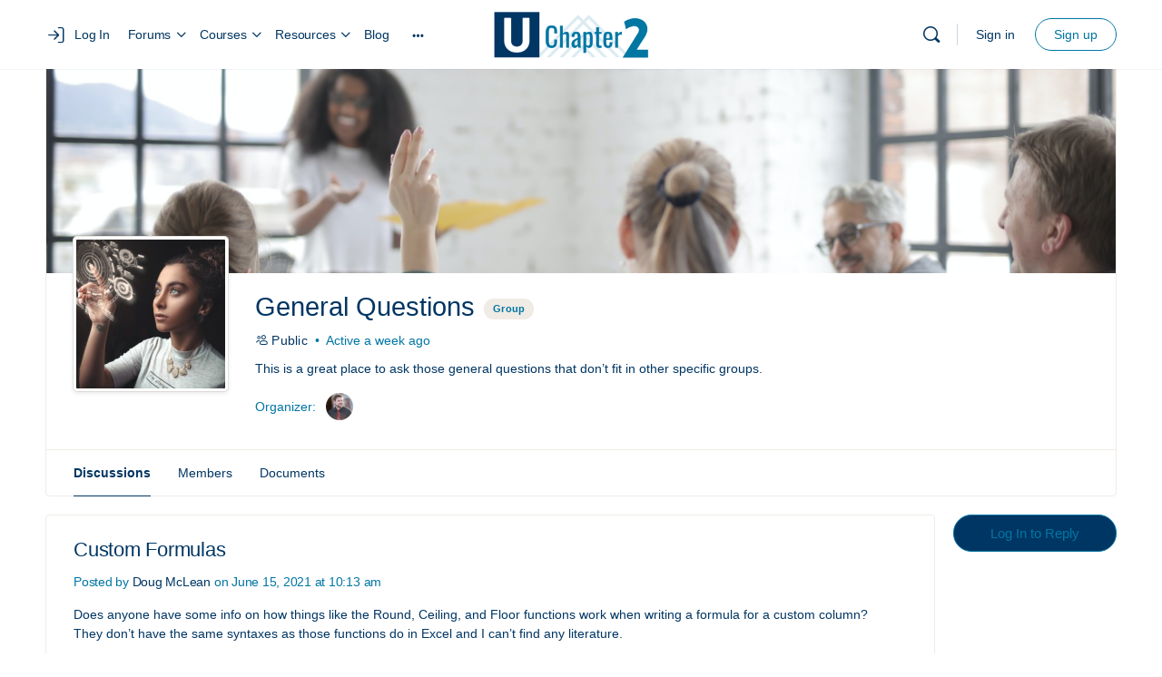

--- FILE ---
content_type: text/html; charset=UTF-8
request_url: https://uchapter2.com/brainery/general-questions/forum/topic/custom-formulas/
body_size: 39397
content:
<!doctype html>
<html lang="en-US">
	<head>
		<meta charset="UTF-8">
		<link rel="profile" href="http://gmpg.org/xfn/11">
		<script type="text/html" id="tmpl-bb-link-preview">
<% if ( link_scrapping ) { %>
	<% if ( link_loading ) { %>
		<span class="bb-url-scrapper-loading bb-ajax-loader"><i class="bb-icon-l bb-icon-spinner animate-spin"></i>Loading preview...</span>
	<% } %>
	<% if ( link_success || link_error ) { %>
		<a title="Cancel Preview" href="#" id="bb-close-link-suggestion">Remove Preview</a>
		<div class="bb-link-preview-container">

			<% if ( link_images && link_images.length && link_success && ! link_error && '' !== link_image_index ) { %>
				<div id="bb-url-scrapper-img-holder">
					<div class="bb-link-preview-image">
						<div class="bb-link-preview-image-cover">
							<img src="<%= link_images[link_image_index] %>"/>
						</div>
						<div class="bb-link-preview-icons">
							<%
							if ( link_images.length > 1 ) { %>
								<a data-bp-tooltip-pos="up" data-bp-tooltip="Change image" href="#" class="icon-exchange toolbar-button bp-tooltip" id="icon-exchange"><i class="bb-icon-l bb-icon-exchange"></i></a>
							<% } %>
							<% if ( link_images.length ) { %>
								<a data-bp-tooltip-pos="up" data-bp-tooltip="Remove image" href="#" class="icon-image-slash toolbar-button bp-tooltip" id="bb-link-preview-remove-image"><i class="bb-icon-l bb-icon-image-slash"></i></a>
							<% } %>
							<a data-bp-tooltip-pos="up" data-bp-tooltip="Confirm" class="toolbar-button bp-tooltip" href="#" id="bb-link-preview-select-image">
								<i class="bb-icon-check bb-icon-l"></i>
							</a>
						</div>
					</div>
					<% if ( link_images.length > 1 ) { %>
						<div class="bb-url-thumb-nav">
							<button type="button" id="bb-url-prevPicButton"><span class="bb-icon-l bb-icon-angle-left"></span></button>
							<button type="button" id="bb-url-nextPicButton"><span class="bb-icon-l bb-icon-angle-right"></span></button>
							<div id="bb-url-scrapper-img-count">
								Image <%= link_image_index + 1 %>&nbsp;of&nbsp;<%= link_images.length %>
							</div>
						</div>
					<% } %>
				</div>
			<% } %>

			<% if ( link_success && ! link_error && link_url ) { %>
				<div class="bb-link-preview-info">
					<% var a = document.createElement('a');
						a.href = link_url;
						var hostname = a.hostname;
						var domainName = hostname.replace('www.', '' );
					%>

					<% if ( 'undefined' !== typeof link_title && link_title.trim() && link_description ) { %>
						<p class="bb-link-preview-link-name"><%= domainName %></p>
					<% } %>

					<% if ( link_success && ! link_error ) { %>
						<p class="bb-link-preview-title"><%= link_title %></p>
					<% } %>

					<% if ( link_success && ! link_error ) { %>
						<div class="bb-link-preview-excerpt"><p><%= link_description %></p></div>
					<% } %>
				</div>
			<% } %>
			<% if ( link_error && ! link_success ) { %>
				<div id="bb-url-error" class="bb-url-error"><%= link_error_msg %></div>
			<% } %>
		</div>
	<% } %>
<% } %>
</script>
<script type="text/html" id="tmpl-profile-card-popup">
	<div id="profile-card" class="bb-profile-card bb-popup-card" data-bp-item-id="" data-bp-item-component="members">

		<div class="skeleton-card">
			<div class="skeleton-card-body">
				<div class="skeleton-card-avatar bb-loading-bg"></div>
				<div class="skeleton-card-entity">
					<div class="skeleton-card-type bb-loading-bg"></div>
					<div class="skeleton-card-heading bb-loading-bg"></div>
					<div class="skeleton-card-meta bb-loading-bg"></div>
				</div>
			</div>
						<div class="skeleton-card-footer skeleton-footer-plain">
				<div class="skeleton-card-button bb-loading-bg"></div>
				<div class="skeleton-card-button bb-loading-bg"></div>
				<div class="skeleton-card-button bb-loading-bg"></div>
			</div>
		</div>

		<div class="bb-card-content">
			<div class="bb-card-body">
				<div class="bb-card-avatar">
					<span class="card-profile-status"></span>
					<img src="" alt="">
				</div>
				<div class="bb-card-entity">
					<div class="bb-card-profile-type"></div>
					<h4 class="bb-card-heading"></h4>
					<div class="bb-card-meta">
						<span class="card-meta-item card-meta-joined">Joined <span></span></span>
						<span class="card-meta-item card-meta-last-active"></span>
													<span class="card-meta-item card-meta-followers"></span>
												</div>
				</div>
			</div>
			<div class="bb-card-footer">
								<div class="bb-card-action bb-card-action-outline">
					<a href="" class="card-button card-button-profile">View Profile</a>
				</div>
			</div>
		</div>

	</div>
</script>
<script type="text/html" id="tmpl-group-card-popup">
	<div id="group-card" class="bb-group-card bb-popup-card" data-bp-item-id="" data-bp-item-component="groups">

		<div class="skeleton-card">
			<div class="skeleton-card-body">
				<div class="skeleton-card-avatar bb-loading-bg"></div>
				<div class="skeleton-card-entity">
					<div class="skeleton-card-heading bb-loading-bg"></div>
					<div class="skeleton-card-meta bb-loading-bg"></div>
				</div>
			</div>
						<div class="skeleton-card-footer skeleton-footer-plain">
				<div class="skeleton-card-button bb-loading-bg"></div>
				<div class="skeleton-card-button bb-loading-bg"></div>
			</div>
		</div>

		<div class="bb-card-content">
			<div class="bb-card-body">
				<div class="bb-card-avatar">
					<img src="" alt="">
				</div>
				<div class="bb-card-entity">
					<h4 class="bb-card-heading"></h4>
					<div class="bb-card-meta">
						<span class="card-meta-item card-meta-status"></span>
						<span class="card-meta-item card-meta-type"></span>
						<span class="card-meta-item card-meta-last-active"></span>
					</div>
					<div class="card-group-members">
						<span class="bs-group-members"></span>
					</div>
				</div>
			</div>
			<div class="bb-card-footer">
								<div class="bb-card-action bb-card-action-outline">
					<a href="" class="card-button card-button-group">View Group</a>
				</div>
			</div>
		</div>

	</div>
</script>

            <style id="bb_learndash_30_custom_colors">

                
                .learndash-wrapper .bb-single-course-sidebar .ld-status.ld-primary-background {
                    background-color: #e2e7ed !important;
                    color: inherit !important;
                }

                .learndash-wrapper .ld-course-status .ld-status.ld-status-progress.ld-primary-background {
                    background-color: #ebe9e6 !important;
                    color: inherit !important;
                }

                .learndash-wrapper .learndash_content_wrap .wpProQuiz_content .wpProQuiz_button_reShowQuestion:hover {
                    background-color: #fff !important;
                }

                .learndash-wrapper .learndash_content_wrap .wpProQuiz_content .wpProQuiz_toplistTable th {
                    background-color: transparent !important;
                }

                .learndash-wrapper .wpProQuiz_content .wpProQuiz_button:not(.wpProQuiz_button_reShowQuestion):not(.wpProQuiz_button_restartQuiz) {
                    color: #fff !important;
                }

                .learndash-wrapper .wpProQuiz_content .wpProQuiz_button.wpProQuiz_button_restartQuiz {
                    color: #fff !important;
                }

                .wpProQuiz_content .wpProQuiz_results > div > .wpProQuiz_button,
                .learndash-wrapper .bb-learndash-content-wrap .ld-item-list .ld-item-list-item a.ld-item-name:hover,
                .learndash-wrapper .bb-learndash-content-wrap .ld-item-list .ld-item-list-item .ld-item-list-item-preview:hover a.ld-item-name .ld-item-title,
                .learndash-wrapper .bb-learndash-content-wrap .ld-item-list .ld-item-list-item .ld-item-list-item-preview:hover .ld-expand-button .ld-icon-arrow-down,
                .lms-topic-sidebar-wrapper .lms-lessions-list > ol li a.bb-lesson-head:hover,
                .learndash-wrapper .bb-learndash-content-wrap .ld-primary-color-hover:hover,
                .learndash-wrapper .learndash_content_wrap .ld-table-list-item-quiz .ld-primary-color-hover:hover .ld-item-title,
                .learndash-wrapper .ld-item-list-item-expanded .ld-table-list-items .ld-table-list-item .ld-table-list-item-quiz .ld-primary-color-hover:hover .ld-item-title,
                .learndash-wrapper .ld-table-list .ld-table-list-items div.ld-table-list-item a.ld-table-list-item-preview:hover .ld-topic-title,
                .lms-lesson-content .bb-type-list li a:hover,
                .lms-lesson-content .lms-quiz-list li a:hover,
                .learndash-wrapper .ld-expand-button.ld-button-alternate:hover .ld-icon-arrow-down,
                .learndash-wrapper .ld-table-list .ld-table-list-items div.ld-table-list-item a.ld-table-list-item-preview:hover .ld-topic-title:before,
                .bb-lessons-list .lms-toggle-lesson i:hover,
                .lms-topic-sidebar-wrapper .lms-course-quizzes-list > ul li a:hover,
                .lms-topic-sidebar-wrapper .lms-course-members-list .course-members-list a:hover,
                .lms-topic-sidebar-wrapper .lms-course-members-list .bb-course-member-wrap > .list-members-extra,
                .lms-topic-sidebar-wrapper .lms-course-members-list .bb-course-member-wrap > .list-members-extra:hover,
                .learndash-wrapper .ld-item-list .ld-item-list-item.ld-item-lesson-item .ld-item-list-item-preview .ld-item-name .ld-item-title .ld-item-components span,
                .bb-about-instructor h5 a:hover,
                .learndash_content_wrap .comment-respond .comment-author:hover,
                .single-sfwd-courses .comment-respond .comment-author:hover {
                    color: #0076a3 !important;
                }

                .learndash-wrapper .learndash_content_wrap #quiz_continue_link,
                .learndash-wrapper .learndash_content_wrap .learndash_mark_complete_button,
                .learndash-wrapper .learndash_content_wrap #learndash_mark_complete_button,
                .learndash-wrapper .learndash_content_wrap .ld-status-complete,
                .learndash-wrapper .learndash_content_wrap .ld-alert-success .ld-button,
                .learndash-wrapper .learndash_content_wrap .ld-alert-success .ld-alert-icon,
                .wpProQuiz_questionList[data-type="assessment_answer"] .wpProQuiz_questionListItem label.is-selected:before,
                .wpProQuiz_questionList[data-type="single"] .wpProQuiz_questionListItem label.is-selected:before,
                .wpProQuiz_questionList[data-type="multiple"] .wpProQuiz_questionListItem label.is-selected:before {
                    background-color: #0076a3 !important;
                }

                .wpProQuiz_content .wpProQuiz_results > div > .wpProQuiz_button,
                .wpProQuiz_questionList[data-type="multiple"] .wpProQuiz_questionListItem label.is-selected:before {
                    border-color: #0076a3 !important;
                }

                .learndash-wrapper .wpProQuiz_content .wpProQuiz_button.wpProQuiz_button_restartQuiz,
                .learndash-wrapper .wpProQuiz_content .wpProQuiz_button.wpProQuiz_button_restartQuiz:hover,
                #learndash-page-content .sfwd-course-nav .learndash_next_prev_link a:hover,
                .bb-cover-list-item .ld-primary-background {
                    background-color: #0076a3 !important;
                }

                
                
                .lms-topic-sidebar-wrapper .ld-secondary-background,
                .i-progress.i-progress-completed,
                .bb-cover-list-item .ld-secondary-background,
                .learndash-wrapper .ld-status-icon.ld-status-complete.ld-secondary-background,
                .learndash-wrapper .ld-status-icon.ld-quiz-complete,
                .ld-progress-bar .ld-progress-bar-percentage.ld-secondary-background {
                    background-color: #0076a3 !important;
                }

                .bb-progress .bb-progress-circle {
                    border-color: #0076a3 !important;
                }

                .learndash-wrapper .ld-alert-success {
                    border-color: #DCDFE3 !important;
                }

                .learndash-wrapper .ld-secondary-in-progress-icon {
                    color: #0076a3 !important;
                }

                .learndash-wrapper .bb-learndash-content-wrap .ld-secondary-in-progress-icon {
                    border-left-color: #DEDFE2 !important;
                    border-top-color: #DEDFE2 !important;
                }

                
                
                .learndash-wrapper .ld-item-list .ld-item-list-item.ld-item-lesson-item .ld-item-name .ld-item-title .ld-item-components span.ld-status-waiting,
                .learndash-wrapper .ld-item-list .ld-item-list-item.ld-item-lesson-item .ld-item-name .ld-item-title .ld-item-components span.ld-status-waiting span.ld-icon,
                .learndash-wrapper .ld-status-waiting {
                    background-color: #ffd200 !important;
                }

                
            </style>

			<meta name='robots' content='index, follow, max-image-preview:large, max-snippet:-1, max-video-preview:-1' />
	<style>img:is([sizes="auto" i], [sizes^="auto," i]) { contain-intrinsic-size: 3000px 1500px }</style>
	
<!-- Google Tag Manager for WordPress by gtm4wp.com -->
<script data-cfasync="false" data-pagespeed-no-defer>
	var gtm4wp_datalayer_name = "dataLayer";
	var dataLayer = dataLayer || [];
	const gtm4wp_use_sku_instead = 0;
	const gtm4wp_currency = 'USD';
	const gtm4wp_product_per_impression = 0;
	const gtm4wp_clear_ecommerce = false;
	const gtm4wp_datalayer_max_timeout = 2000;
</script>
<!-- End Google Tag Manager for WordPress by gtm4wp.com -->
	<!-- This site is optimized with the Yoast SEO plugin v26.6 - https://yoast.com/wordpress/plugins/seo/ -->
	<title>Discussions &#8211; General Questions &#8211; UChapter2</title>
<link data-rocket-prefetch href="https://chimpstatic.com" rel="dns-prefetch">
<link data-rocket-prefetch href="https://www.googletagmanager.com" rel="dns-prefetch"><link rel="preload" data-rocket-preload as="image" href="https://uchapter2.com/wp-content/uploads/buddypress/groups/11/cover-image/60bfe8836344c-bp-cover-image.jpg" fetchpriority="high">
	<meta property="og:locale" content="en_US" />
	<meta property="og:type" content="website" />
	<meta property="og:site_name" content="UChapter2" />
	<meta name="twitter:card" content="summary_large_image" />
	<script type="application/ld+json" class="yoast-schema-graph">{"@context":"https://schema.org","@graph":[{"@type":"WebSite","@id":"https://uchapter2.com/#website","url":"https://uchapter2.com/","name":"UChapter2","description":"Do More In Bluebeam Revu with UC2","publisher":{"@id":"https://uchapter2.com/#organization"},"potentialAction":[{"@type":"SearchAction","target":{"@type":"EntryPoint","urlTemplate":"https://uchapter2.com/?s={search_term_string}"},"query-input":{"@type":"PropertyValueSpecification","valueRequired":true,"valueName":"search_term_string"}}],"inLanguage":"en-US"},{"@type":"Organization","@id":"https://uchapter2.com/#organization","name":"UChapter2 LLC","url":"https://uchapter2.com/","logo":{"@type":"ImageObject","inLanguage":"en-US","@id":"https://uchapter2.com/#/schema/logo/image/","url":"https://uchapter2.com/wp-content/uploads/2021/03/UC2-LOGO-transparent.png","contentUrl":"https://uchapter2.com/wp-content/uploads/2021/03/UC2-LOGO-transparent.png","width":1200,"height":450,"caption":"UChapter2 LLC"},"image":{"@id":"https://uchapter2.com/#/schema/logo/image/"}}]}</script>
	<!-- / Yoast SEO plugin. -->


<link rel='dns-prefetch' href='//cdn.rawgit.com' />

<link rel="alternate" type="application/rss+xml" title="UChapter2 &raquo; Feed" href="https://uchapter2.com/feed/" />
<link rel="alternate" type="application/rss+xml" title="UChapter2 &raquo; Comments Feed" href="https://uchapter2.com/comments/feed/" />
<link rel='stylesheet' id='bp-nouveau-icons-map-css' href='https://uchapter2.com/wp-content/plugins/buddyboss-platform/bp-templates/bp-nouveau/icons/css/icons-map.min.css?ver=2.16.1' type='text/css' media='all' />
<link data-minify="1" rel='stylesheet' id='bp-nouveau-bb-icons-css' href='https://uchapter2.com/wp-content/cache/min/1/wp-content/plugins/buddyboss-platform/bp-templates/bp-nouveau/icons/css/bb-icons.min.css?ver=1766098309' type='text/css' media='all' />
<link data-minify="1" rel='stylesheet' id='dashicons-css' href='https://uchapter2.com/wp-content/cache/min/1/wp-includes/css/dashicons.min.css?ver=1766098309' type='text/css' media='all' />
<link rel='stylesheet' id='bp-nouveau-css' href='https://uchapter2.com/wp-content/plugins/buddyboss-platform/bp-templates/bp-nouveau/css/buddypress.min.css?ver=2.16.1' type='text/css' media='all' />
<style id='bp-nouveau-inline-css' type='text/css'>

			#buddypress #header-cover-image {
				height: 225px;
				background-image: url(https://uchapter2.com/wp-content/uploads/buddypress/groups/11/cover-image/60bfe8836344c-bp-cover-image.jpg);
			}
		
.list-wrap .bs-group-cover a:before{ background:unset; }
</style>
<link data-minify="1" rel='stylesheet' id='buddyboss_legacy-css' href='https://uchapter2.com/wp-content/cache/min/1/wp-content/themes/buddyboss-theme/inc/plugins/buddyboss-menu-icons/vendor/kucrut/icon-picker/css/types/buddyboss_legacy.css?ver=1766098309' type='text/css' media='all' />
<link rel='stylesheet' id='wp-block-library-css' href='https://uchapter2.com/wp-includes/css/dist/block-library/style.min.css?ver=6.8.3' type='text/css' media='all' />
<style id='classic-theme-styles-inline-css' type='text/css'>
/*! This file is auto-generated */
.wp-block-button__link{color:#fff;background-color:#32373c;border-radius:9999px;box-shadow:none;text-decoration:none;padding:calc(.667em + 2px) calc(1.333em + 2px);font-size:1.125em}.wp-block-file__button{background:#32373c;color:#fff;text-decoration:none}
</style>
<link data-minify="1" rel='stylesheet' id='bb_theme_block-buddypanel-style-css-css' href='https://uchapter2.com/wp-content/cache/min/1/wp-content/themes/buddyboss-theme/blocks/buddypanel/build/style-buddypanel.css?ver=1766098309' type='text/css' media='all' />
<style id='global-styles-inline-css' type='text/css'>
:root{--wp--preset--aspect-ratio--square: 1;--wp--preset--aspect-ratio--4-3: 4/3;--wp--preset--aspect-ratio--3-4: 3/4;--wp--preset--aspect-ratio--3-2: 3/2;--wp--preset--aspect-ratio--2-3: 2/3;--wp--preset--aspect-ratio--16-9: 16/9;--wp--preset--aspect-ratio--9-16: 9/16;--wp--preset--color--black: #000000;--wp--preset--color--cyan-bluish-gray: #abb8c3;--wp--preset--color--white: #ffffff;--wp--preset--color--pale-pink: #f78da7;--wp--preset--color--vivid-red: #cf2e2e;--wp--preset--color--luminous-vivid-orange: #ff6900;--wp--preset--color--luminous-vivid-amber: #fcb900;--wp--preset--color--light-green-cyan: #7bdcb5;--wp--preset--color--vivid-green-cyan: #00d084;--wp--preset--color--pale-cyan-blue: #8ed1fc;--wp--preset--color--vivid-cyan-blue: #0693e3;--wp--preset--color--vivid-purple: #9b51e0;--wp--preset--gradient--vivid-cyan-blue-to-vivid-purple: linear-gradient(135deg,rgba(6,147,227,1) 0%,rgb(155,81,224) 100%);--wp--preset--gradient--light-green-cyan-to-vivid-green-cyan: linear-gradient(135deg,rgb(122,220,180) 0%,rgb(0,208,130) 100%);--wp--preset--gradient--luminous-vivid-amber-to-luminous-vivid-orange: linear-gradient(135deg,rgba(252,185,0,1) 0%,rgba(255,105,0,1) 100%);--wp--preset--gradient--luminous-vivid-orange-to-vivid-red: linear-gradient(135deg,rgba(255,105,0,1) 0%,rgb(207,46,46) 100%);--wp--preset--gradient--very-light-gray-to-cyan-bluish-gray: linear-gradient(135deg,rgb(238,238,238) 0%,rgb(169,184,195) 100%);--wp--preset--gradient--cool-to-warm-spectrum: linear-gradient(135deg,rgb(74,234,220) 0%,rgb(151,120,209) 20%,rgb(207,42,186) 40%,rgb(238,44,130) 60%,rgb(251,105,98) 80%,rgb(254,248,76) 100%);--wp--preset--gradient--blush-light-purple: linear-gradient(135deg,rgb(255,206,236) 0%,rgb(152,150,240) 100%);--wp--preset--gradient--blush-bordeaux: linear-gradient(135deg,rgb(254,205,165) 0%,rgb(254,45,45) 50%,rgb(107,0,62) 100%);--wp--preset--gradient--luminous-dusk: linear-gradient(135deg,rgb(255,203,112) 0%,rgb(199,81,192) 50%,rgb(65,88,208) 100%);--wp--preset--gradient--pale-ocean: linear-gradient(135deg,rgb(255,245,203) 0%,rgb(182,227,212) 50%,rgb(51,167,181) 100%);--wp--preset--gradient--electric-grass: linear-gradient(135deg,rgb(202,248,128) 0%,rgb(113,206,126) 100%);--wp--preset--gradient--midnight: linear-gradient(135deg,rgb(2,3,129) 0%,rgb(40,116,252) 100%);--wp--preset--font-size--small: 13px;--wp--preset--font-size--medium: 20px;--wp--preset--font-size--large: 36px;--wp--preset--font-size--x-large: 42px;--wp--preset--spacing--20: 0.44rem;--wp--preset--spacing--30: 0.67rem;--wp--preset--spacing--40: 1rem;--wp--preset--spacing--50: 1.5rem;--wp--preset--spacing--60: 2.25rem;--wp--preset--spacing--70: 3.38rem;--wp--preset--spacing--80: 5.06rem;--wp--preset--shadow--natural: 6px 6px 9px rgba(0, 0, 0, 0.2);--wp--preset--shadow--deep: 12px 12px 50px rgba(0, 0, 0, 0.4);--wp--preset--shadow--sharp: 6px 6px 0px rgba(0, 0, 0, 0.2);--wp--preset--shadow--outlined: 6px 6px 0px -3px rgba(255, 255, 255, 1), 6px 6px rgba(0, 0, 0, 1);--wp--preset--shadow--crisp: 6px 6px 0px rgba(0, 0, 0, 1);}:where(.is-layout-flex){gap: 0.5em;}:where(.is-layout-grid){gap: 0.5em;}body .is-layout-flex{display: flex;}.is-layout-flex{flex-wrap: wrap;align-items: center;}.is-layout-flex > :is(*, div){margin: 0;}body .is-layout-grid{display: grid;}.is-layout-grid > :is(*, div){margin: 0;}:where(.wp-block-columns.is-layout-flex){gap: 2em;}:where(.wp-block-columns.is-layout-grid){gap: 2em;}:where(.wp-block-post-template.is-layout-flex){gap: 1.25em;}:where(.wp-block-post-template.is-layout-grid){gap: 1.25em;}.has-black-color{color: var(--wp--preset--color--black) !important;}.has-cyan-bluish-gray-color{color: var(--wp--preset--color--cyan-bluish-gray) !important;}.has-white-color{color: var(--wp--preset--color--white) !important;}.has-pale-pink-color{color: var(--wp--preset--color--pale-pink) !important;}.has-vivid-red-color{color: var(--wp--preset--color--vivid-red) !important;}.has-luminous-vivid-orange-color{color: var(--wp--preset--color--luminous-vivid-orange) !important;}.has-luminous-vivid-amber-color{color: var(--wp--preset--color--luminous-vivid-amber) !important;}.has-light-green-cyan-color{color: var(--wp--preset--color--light-green-cyan) !important;}.has-vivid-green-cyan-color{color: var(--wp--preset--color--vivid-green-cyan) !important;}.has-pale-cyan-blue-color{color: var(--wp--preset--color--pale-cyan-blue) !important;}.has-vivid-cyan-blue-color{color: var(--wp--preset--color--vivid-cyan-blue) !important;}.has-vivid-purple-color{color: var(--wp--preset--color--vivid-purple) !important;}.has-black-background-color{background-color: var(--wp--preset--color--black) !important;}.has-cyan-bluish-gray-background-color{background-color: var(--wp--preset--color--cyan-bluish-gray) !important;}.has-white-background-color{background-color: var(--wp--preset--color--white) !important;}.has-pale-pink-background-color{background-color: var(--wp--preset--color--pale-pink) !important;}.has-vivid-red-background-color{background-color: var(--wp--preset--color--vivid-red) !important;}.has-luminous-vivid-orange-background-color{background-color: var(--wp--preset--color--luminous-vivid-orange) !important;}.has-luminous-vivid-amber-background-color{background-color: var(--wp--preset--color--luminous-vivid-amber) !important;}.has-light-green-cyan-background-color{background-color: var(--wp--preset--color--light-green-cyan) !important;}.has-vivid-green-cyan-background-color{background-color: var(--wp--preset--color--vivid-green-cyan) !important;}.has-pale-cyan-blue-background-color{background-color: var(--wp--preset--color--pale-cyan-blue) !important;}.has-vivid-cyan-blue-background-color{background-color: var(--wp--preset--color--vivid-cyan-blue) !important;}.has-vivid-purple-background-color{background-color: var(--wp--preset--color--vivid-purple) !important;}.has-black-border-color{border-color: var(--wp--preset--color--black) !important;}.has-cyan-bluish-gray-border-color{border-color: var(--wp--preset--color--cyan-bluish-gray) !important;}.has-white-border-color{border-color: var(--wp--preset--color--white) !important;}.has-pale-pink-border-color{border-color: var(--wp--preset--color--pale-pink) !important;}.has-vivid-red-border-color{border-color: var(--wp--preset--color--vivid-red) !important;}.has-luminous-vivid-orange-border-color{border-color: var(--wp--preset--color--luminous-vivid-orange) !important;}.has-luminous-vivid-amber-border-color{border-color: var(--wp--preset--color--luminous-vivid-amber) !important;}.has-light-green-cyan-border-color{border-color: var(--wp--preset--color--light-green-cyan) !important;}.has-vivid-green-cyan-border-color{border-color: var(--wp--preset--color--vivid-green-cyan) !important;}.has-pale-cyan-blue-border-color{border-color: var(--wp--preset--color--pale-cyan-blue) !important;}.has-vivid-cyan-blue-border-color{border-color: var(--wp--preset--color--vivid-cyan-blue) !important;}.has-vivid-purple-border-color{border-color: var(--wp--preset--color--vivid-purple) !important;}.has-vivid-cyan-blue-to-vivid-purple-gradient-background{background: var(--wp--preset--gradient--vivid-cyan-blue-to-vivid-purple) !important;}.has-light-green-cyan-to-vivid-green-cyan-gradient-background{background: var(--wp--preset--gradient--light-green-cyan-to-vivid-green-cyan) !important;}.has-luminous-vivid-amber-to-luminous-vivid-orange-gradient-background{background: var(--wp--preset--gradient--luminous-vivid-amber-to-luminous-vivid-orange) !important;}.has-luminous-vivid-orange-to-vivid-red-gradient-background{background: var(--wp--preset--gradient--luminous-vivid-orange-to-vivid-red) !important;}.has-very-light-gray-to-cyan-bluish-gray-gradient-background{background: var(--wp--preset--gradient--very-light-gray-to-cyan-bluish-gray) !important;}.has-cool-to-warm-spectrum-gradient-background{background: var(--wp--preset--gradient--cool-to-warm-spectrum) !important;}.has-blush-light-purple-gradient-background{background: var(--wp--preset--gradient--blush-light-purple) !important;}.has-blush-bordeaux-gradient-background{background: var(--wp--preset--gradient--blush-bordeaux) !important;}.has-luminous-dusk-gradient-background{background: var(--wp--preset--gradient--luminous-dusk) !important;}.has-pale-ocean-gradient-background{background: var(--wp--preset--gradient--pale-ocean) !important;}.has-electric-grass-gradient-background{background: var(--wp--preset--gradient--electric-grass) !important;}.has-midnight-gradient-background{background: var(--wp--preset--gradient--midnight) !important;}.has-small-font-size{font-size: var(--wp--preset--font-size--small) !important;}.has-medium-font-size{font-size: var(--wp--preset--font-size--medium) !important;}.has-large-font-size{font-size: var(--wp--preset--font-size--large) !important;}.has-x-large-font-size{font-size: var(--wp--preset--font-size--x-large) !important;}
:where(.wp-block-post-template.is-layout-flex){gap: 1.25em;}:where(.wp-block-post-template.is-layout-grid){gap: 1.25em;}
:where(.wp-block-columns.is-layout-flex){gap: 2em;}:where(.wp-block-columns.is-layout-grid){gap: 2em;}
:root :where(.wp-block-pullquote){font-size: 1.5em;line-height: 1.6;}
</style>
<link rel='stylesheet' id='bb-pro-enqueue-scripts-css' href='https://uchapter2.com/wp-content/plugins/buddyboss-platform-pro/assets/css/index.min.css?ver=2.11.0' type='text/css' media='all' />
<link rel='stylesheet' id='bb-access-control-css' href='https://uchapter2.com/wp-content/plugins/buddyboss-platform-pro/includes/access-control/assets/css/bb-access-control.min.css?ver=2.11.0' type='text/css' media='all' />
<link rel='stylesheet' id='bb-polls-style-css' href='https://uchapter2.com/wp-content/plugins/buddyboss-platform-pro/includes/polls/assets/css/bb-polls.min.css?ver=2.11.0' type='text/css' media='all' />
<link rel='stylesheet' id='bb-schedule-posts-css' href='https://uchapter2.com/wp-content/plugins/buddyboss-platform-pro/includes/schedule-posts/assets/css/bb-schedule-posts.min.css?ver=2.11.0' type='text/css' media='all' />
<link rel='stylesheet' id='bb-activity-post-feature-image-css' href='https://uchapter2.com/wp-content/plugins/buddyboss-platform-pro/includes/platform-settings/activity/post-feature-image/assets/css/bb-activity-post-feature-image.min.css?ver=2.11.0' type='text/css' media='all' />
<link rel='stylesheet' id='bb-cropper-css-css' href='https://uchapter2.com/wp-content/plugins/buddyboss-platform/bp-core/css/vendor/cropper.min.css?ver=2.16.1' type='text/css' media='all' />
<link rel='stylesheet' id='bb-meprlms-frontend-css' href='https://uchapter2.com/wp-content/plugins/buddyboss-platform-pro/includes/integrations/meprlms/assets/css/meprlms-frontend.min.css?ver=2.16.1' type='text/css' media='all' />
<link rel='stylesheet' id='bb-tutorlms-admin-css' href='https://uchapter2.com/wp-content/plugins/buddyboss-platform-pro/includes/integrations/tutorlms/assets/css/bb-tutorlms-admin.min.css?ver=2.16.1' type='text/css' media='all' />
<link rel='stylesheet' id='bp-medium-editor-css' href='https://uchapter2.com/wp-content/plugins/buddyboss-platform/bp-core/css/medium-editor.min.css?ver=2.16.1' type='text/css' media='all' />
<link rel='stylesheet' id='bp-medium-editor-beagle-css' href='https://uchapter2.com/wp-content/plugins/buddyboss-platform/bp-core/css/medium-editor-beagle.min.css?ver=2.16.1' type='text/css' media='all' />
<link rel='stylesheet' id='bp-select2-css' href='https://uchapter2.com/wp-content/plugins/buddyboss-platform/bp-core/css/vendor/select2.min.css?ver=2.16.1' type='text/css' media='all' />
<link rel='stylesheet' id='emojionearea-css' href='https://uchapter2.com/wp-content/plugins/buddyboss-platform/bp-core/css/emojionearea-edited.min.css?ver=2.16.1' type='text/css' media='all' />
<link rel='stylesheet' id='bp-mentions-css-css' href='https://uchapter2.com/wp-content/plugins/buddyboss-platform/bp-core/css/mentions.min.css?ver=2.16.1' type='text/css' media='all' />
<link data-minify="1" rel='stylesheet' id='pmpro_frontend_base-css' href='https://uchapter2.com/wp-content/cache/min/1/wp-content/plugins/paid-memberships-pro/css/frontend/base.css?ver=1766098309' type='text/css' media='all' />
<link data-minify="1" rel='stylesheet' id='pmpro_frontend_variation_1-css' href='https://uchapter2.com/wp-content/cache/min/1/wp-content/plugins/paid-memberships-pro/css/frontend/variation_1.css?ver=1766098309' type='text/css' media='all' />
<link data-minify="1" rel='stylesheet' id='pmpro-advanced-levels-styles-css' href='https://uchapter2.com/wp-content/cache/min/1/wp-content/plugins/pmpro-advanced-levels-shortcode/css/pmpro-advanced-levels.css?ver=1766098309' type='text/css' media='all' />
<link data-minify="1" rel='stylesheet' id='pmprorh_frontend-css' href='https://uchapter2.com/wp-content/cache/min/1/wp-content/plugins/pmpro-mailchimp/css/pmpromc.css?ver=1766098309' type='text/css' media='all' />
<link rel='stylesheet' id='uncannyowl-learndash-toolkit-free-css' href='https://uchapter2.com/wp-content/plugins/uncanny-learndash-toolkit/src/assets/frontend/dist/bundle.min.css?ver=3.8.0.2' type='text/css' media='all' />
<link data-minify="1" rel='stylesheet' id='woocommerce-layout-css' href='https://uchapter2.com/wp-content/cache/min/1/wp-content/plugins/woocommerce/assets/css/woocommerce-layout.css?ver=1766098309' type='text/css' media='all' />
<link data-minify="1" rel='stylesheet' id='woocommerce-smallscreen-css' href='https://uchapter2.com/wp-content/cache/min/1/wp-content/plugins/woocommerce/assets/css/woocommerce-smallscreen.css?ver=1766098309' type='text/css' media='only screen and (max-width: 768px)' />
<link data-minify="1" rel='stylesheet' id='woocommerce-general-css' href='https://uchapter2.com/wp-content/cache/min/1/wp-content/plugins/woocommerce/assets/css/woocommerce.css?ver=1766098309' type='text/css' media='all' />
<style id='woocommerce-inline-inline-css' type='text/css'>
.woocommerce form .form-row .required { visibility: visible; }
</style>
<link rel='stylesheet' id='wp-ulike-css' href='https://uchapter2.com/wp-content/plugins/wp-ulike/assets/css/wp-ulike.min.css?ver=4.8.2' type='text/css' media='all' />
<link rel='stylesheet' id='learndash_quiz_front_css-css' href='//uchapter2.com/wp-content/plugins/sfwd-lms/themes/legacy/templates/learndash_quiz_front.min.css?ver=4.25.7.1' type='text/css' media='all' />
<link data-minify="1" rel='stylesheet' id='learndash-css' href='https://uchapter2.com/wp-content/cache/min/1/wp-content/plugins/sfwd-lms/src/assets/dist/css/styles.css?ver=1766098309' type='text/css' media='all' />
<link rel='stylesheet' id='jquery-dropdown-css-css' href='//uchapter2.com/wp-content/plugins/sfwd-lms/assets/css/jquery.dropdown.min.css?ver=4.25.7.1' type='text/css' media='all' />
<link rel='stylesheet' id='learndash_lesson_video-css' href='//uchapter2.com/wp-content/plugins/sfwd-lms/themes/legacy/templates/learndash_lesson_video.min.css?ver=4.25.7.1' type='text/css' media='all' />
<link data-minify="1" rel='stylesheet' id='learndash-admin-bar-css' href='https://uchapter2.com/wp-content/cache/min/1/wp-content/plugins/sfwd-lms/src/assets/dist/css/admin-bar/styles.css?ver=1766098309' type='text/css' media='all' />
<link data-minify="1" rel='stylesheet' id='learndash-course-grid-skin-grid-css' href='https://uchapter2.com/wp-content/cache/min/1/wp-content/plugins/sfwd-lms/includes/course-grid/templates/skins/grid/style.css?ver=1766098309' type='text/css' media='all' />
<link data-minify="1" rel='stylesheet' id='learndash-course-grid-pagination-css' href='https://uchapter2.com/wp-content/cache/min/1/wp-content/plugins/sfwd-lms/includes/course-grid/templates/pagination/style.css?ver=1766098309' type='text/css' media='all' />
<link data-minify="1" rel='stylesheet' id='learndash-course-grid-filter-css' href='https://uchapter2.com/wp-content/cache/min/1/wp-content/plugins/sfwd-lms/includes/course-grid/templates/filter/style.css?ver=1766098309' type='text/css' media='all' />
<link data-minify="1" rel='stylesheet' id='learndash-course-grid-card-grid-1-css' href='https://uchapter2.com/wp-content/cache/min/1/wp-content/plugins/sfwd-lms/includes/course-grid/templates/cards/grid-1/style.css?ver=1766098309' type='text/css' media='all' />
<link data-minify="1" rel='stylesheet' id='wp-ulike-pro-css' href='https://uchapter2.com/wp-content/cache/min/1/wp-content/plugins/wp-ulike-pro/public/assets/css/wp-ulike-pro.min.css?ver=1766098309' type='text/css' media='all' />
<link data-minify="1" rel='stylesheet' id='redux-extendify-styles-css' href='https://uchapter2.com/wp-content/cache/min/1/wp-content/themes/buddyboss-theme/inc/admin/framework/redux-core/assets/css/extendify-utilities.css?ver=1766098309' type='text/css' media='all' />
<link data-minify="1" rel='stylesheet' id='learndash-front-css' href='https://uchapter2.com/wp-content/cache/min/1/wp-content/plugins/sfwd-lms/themes/ld30/assets/css/learndash.min.css?ver=1766098309' type='text/css' media='all' />
<style id='learndash-front-inline-css' type='text/css'>
		.learndash-wrapper .ld-item-list .ld-item-list-item.ld-is-next,
		.learndash-wrapper .wpProQuiz_content .wpProQuiz_questionListItem label:focus-within {
			border-color: #0076a3;
		}

		/*
		.learndash-wrapper a:not(.ld-button):not(#quiz_continue_link):not(.ld-focus-menu-link):not(.btn-blue):not(#quiz_continue_link):not(.ld-js-register-account):not(#ld-focus-mode-course-heading):not(#btn-join):not(.ld-item-name):not(.ld-table-list-item-preview):not(.ld-lesson-item-preview-heading),
		 */

		.learndash-wrapper .ld-breadcrumbs a,
		.learndash-wrapper .ld-lesson-item.ld-is-current-lesson .ld-lesson-item-preview-heading,
		.learndash-wrapper .ld-lesson-item.ld-is-current-lesson .ld-lesson-title,
		.learndash-wrapper .ld-primary-color-hover:hover,
		.learndash-wrapper .ld-primary-color,
		.learndash-wrapper .ld-primary-color-hover:hover,
		.learndash-wrapper .ld-primary-color,
		.learndash-wrapper .ld-tabs .ld-tabs-navigation .ld-tab.ld-active,
		.learndash-wrapper .ld-button.ld-button-transparent,
		.learndash-wrapper .ld-button.ld-button-reverse,
		.learndash-wrapper .ld-icon-certificate,
		.learndash-wrapper .ld-login-modal .ld-login-modal-login .ld-modal-heading,
		#wpProQuiz_user_content a,
		.learndash-wrapper .ld-item-list .ld-item-list-item a.ld-item-name:hover,
		.learndash-wrapper .ld-focus-comments__heading-actions .ld-expand-button,
		.learndash-wrapper .ld-focus-comments__heading a,
		.learndash-wrapper .ld-focus-comments .comment-respond a,
		.learndash-wrapper .ld-focus-comment .ld-comment-reply a.comment-reply-link:hover,
		.learndash-wrapper .ld-expand-button.ld-button-alternate {
			color: #0076a3 !important;
		}

		.learndash-wrapper .ld-focus-comment.bypostauthor>.ld-comment-wrapper,
		.learndash-wrapper .ld-focus-comment.role-group_leader>.ld-comment-wrapper,
		.learndash-wrapper .ld-focus-comment.role-administrator>.ld-comment-wrapper {
			background-color:rgba(0, 118, 163, 0.03) !important;
		}


		.learndash-wrapper .ld-primary-background,
		.learndash-wrapper .ld-tabs .ld-tabs-navigation .ld-tab.ld-active:after {
			background: #0076a3 !important;
		}



		.learndash-wrapper .ld-course-navigation .ld-lesson-item.ld-is-current-lesson .ld-status-incomplete,
		.learndash-wrapper .ld-focus-comment.bypostauthor:not(.ptype-sfwd-assignment) >.ld-comment-wrapper>.ld-comment-avatar img,
		.learndash-wrapper .ld-focus-comment.role-group_leader>.ld-comment-wrapper>.ld-comment-avatar img,
		.learndash-wrapper .ld-focus-comment.role-administrator>.ld-comment-wrapper>.ld-comment-avatar img {
			border-color: #0076a3 !important;
		}



		.learndash-wrapper .ld-loading::before {
			border-top:3px solid #0076a3 !important;
		}

		.learndash-wrapper .ld-button:hover:not([disabled]):not(.ld-button-transparent):not(.ld--ignore-inline-css),
		#learndash-tooltips .ld-tooltip:after,
		#learndash-tooltips .ld-tooltip,
		.ld-tooltip:not(.ld-tooltip--modern) [role="tooltip"],
		.learndash-wrapper .ld-primary-background,
		.learndash-wrapper .btn-join:not(.ld--ignore-inline-css),
		.learndash-wrapper #btn-join:not(.ld--ignore-inline-css),
		.learndash-wrapper .ld-button:not([disabled]):not(.ld-button-reverse):not(.ld-button-transparent):not(.ld--ignore-inline-css),
		.learndash-wrapper .ld-expand-button:not([disabled]),
		.learndash-wrapper .wpProQuiz_content .wpProQuiz_button:not([disabled]):not(.wpProQuiz_button_reShowQuestion):not(.wpProQuiz_button_restartQuiz),
		.learndash-wrapper .wpProQuiz_content .wpProQuiz_button2:not([disabled]),
		.learndash-wrapper .ld-focus .ld-focus-sidebar .ld-course-navigation-heading,
		.learndash-wrapper .ld-focus-comments .form-submit #submit,
		.learndash-wrapper .ld-login-modal input[type='submit']:not([disabled]),
		.learndash-wrapper .ld-login-modal .ld-login-modal-register:not([disabled]),
		.learndash-wrapper .wpProQuiz_content .wpProQuiz_certificate a.btn-blue:not([disabled]),
		.learndash-wrapper .ld-focus .ld-focus-header .ld-user-menu .ld-user-menu-items a:not([disabled]),
		#wpProQuiz_user_content table.wp-list-table thead th,
		#wpProQuiz_overlay_close:not([disabled]),
		.learndash-wrapper .ld-expand-button.ld-button-alternate:not([disabled]) .ld-icon {
			background-color: #0076a3 !important;
			color: #ffffff;
		}

		.learndash-wrapper .ld-focus .ld-focus-sidebar .ld-focus-sidebar-trigger:not([disabled]):not(:hover):not(:focus) .ld-icon {
			background-color: #0076a3;
		}

		.learndash-wrapper .ld-focus .ld-focus-sidebar .ld-focus-sidebar-trigger:hover .ld-icon,
		.learndash-wrapper .ld-focus .ld-focus-sidebar .ld-focus-sidebar-trigger:focus .ld-icon {
			border-color: #0076a3;
			color: #0076a3;
		}

		.learndash-wrapper .ld-button:focus:not(.ld-button-transparent):not(.ld--ignore-inline-css),
		.learndash-wrapper .btn-join:focus:not(.ld--ignore-inline-css),
		.learndash-wrapper #btn-join:focus:not(.ld--ignore-inline-css),
		.learndash-wrapper .ld-expand-button:focus,
		.learndash-wrapper .wpProQuiz_content .wpProQuiz_button:not(.wpProQuiz_button_reShowQuestion):focus:not(.wpProQuiz_button_restartQuiz),
		.learndash-wrapper .wpProQuiz_content .wpProQuiz_button2:focus,
		.learndash-wrapper .ld-focus-comments .form-submit #submit,
		.learndash-wrapper .ld-login-modal input[type='submit']:focus,
		.learndash-wrapper .ld-login-modal .ld-login-modal-register:focus,
		.learndash-wrapper .wpProQuiz_content .wpProQuiz_certificate a.btn-blue:focus {
			opacity: 0.75; /* Replicates the hover/focus states pre-4.21.3. */
			outline-color: #0076a3;
		}

		.learndash-wrapper .ld-button:hover:not(.ld-button-transparent):not(.ld--ignore-inline-css),
		.learndash-wrapper .btn-join:hover:not(.ld--ignore-inline-css),
		.learndash-wrapper #btn-join:hover:not(.ld--ignore-inline-css),
		.learndash-wrapper .ld-expand-button:hover,
		.learndash-wrapper .wpProQuiz_content .wpProQuiz_button:not(.wpProQuiz_button_reShowQuestion):hover:not(.wpProQuiz_button_restartQuiz),
		.learndash-wrapper .wpProQuiz_content .wpProQuiz_button2:hover,
		.learndash-wrapper .ld-focus-comments .form-submit #submit,
		.learndash-wrapper .ld-login-modal input[type='submit']:hover,
		.learndash-wrapper .ld-login-modal .ld-login-modal-register:hover,
		.learndash-wrapper .wpProQuiz_content .wpProQuiz_certificate a.btn-blue:hover {
			background-color: #0076a3; /* Replicates the hover/focus states pre-4.21.3. */
			opacity: 0.85; /* Replicates the hover/focus states pre-4.21.3. */
		}

		.learndash-wrapper .ld-item-list .ld-item-search .ld-closer:focus {
			border-color: #0076a3;
		}

		.learndash-wrapper .ld-focus .ld-focus-header .ld-user-menu .ld-user-menu-items:before {
			border-bottom-color: #0076a3 !important;
		}

		.learndash-wrapper .ld-button.ld-button-transparent:hover {
			background: transparent !important;
		}

		.learndash-wrapper .ld-button.ld-button-transparent:focus {
			outline-color: #0076a3;
		}

		.learndash-wrapper .ld-focus .ld-focus-header .sfwd-mark-complete .learndash_mark_complete_button:not(.ld--ignore-inline-css),
		.learndash-wrapper .ld-focus .ld-focus-header #sfwd-mark-complete #learndash_mark_complete_button,
		.learndash-wrapper .ld-button.ld-button-transparent,
		.learndash-wrapper .ld-button.ld-button-alternate,
		.learndash-wrapper .ld-expand-button.ld-button-alternate {
			background-color:transparent !important;
		}

		.learndash-wrapper .ld-focus-header .ld-user-menu .ld-user-menu-items a,
		.learndash-wrapper .ld-button.ld-button-reverse:hover,
		.learndash-wrapper .ld-alert-success .ld-alert-icon.ld-icon-certificate,
		.learndash-wrapper .ld-alert-warning .ld-button,
		.learndash-wrapper .ld-primary-background.ld-status {
			color:white !important;
		}

		.learndash-wrapper .ld-status.ld-status-unlocked {
			background-color: rgba(0,118,163,0.2) !important;
			color: #0076a3 !important;
		}

		.learndash-wrapper .wpProQuiz_content .wpProQuiz_addToplist {
			background-color: rgba(0,118,163,0.1) !important;
			border: 1px solid #0076a3 !important;
		}

		.learndash-wrapper .wpProQuiz_content .wpProQuiz_toplistTable th {
			background: #0076a3 !important;
		}

		.learndash-wrapper .wpProQuiz_content .wpProQuiz_toplistTrOdd {
			background-color: rgba(0,118,163,0.1) !important;
		}


		.learndash-wrapper .wpProQuiz_content .wpProQuiz_time_limit .wpProQuiz_progress {
			background-color: #0076a3 !important;
		}
		
		.learndash-wrapper #quiz_continue_link,
		.learndash-wrapper .ld-secondary-background,
		.learndash-wrapper .learndash_mark_complete_button:not(.ld--ignore-inline-css),
		.learndash-wrapper #learndash_mark_complete_button,
		.learndash-wrapper .ld-status-complete,
		.learndash-wrapper .ld-alert-success .ld-button,
		.learndash-wrapper .ld-alert-success .ld-alert-icon {
			background-color: #0076a3 !important;
		}

		.learndash-wrapper #quiz_continue_link:focus,
		.learndash-wrapper .learndash_mark_complete_button:focus:not(.ld--ignore-inline-css),
		.learndash-wrapper #learndash_mark_complete_button:focus,
		.learndash-wrapper .ld-alert-success .ld-button:focus {
			outline-color: #0076a3;
		}

		.learndash-wrapper .wpProQuiz_content a#quiz_continue_link {
			background-color: #0076a3 !important;
		}

		.learndash-wrapper .wpProQuiz_content a#quiz_continue_link:focus {
			outline-color: #0076a3;
		}

		.learndash-wrapper .course_progress .sending_progress_bar {
			background: #0076a3 !important;
		}

		.learndash-wrapper .wpProQuiz_content .wpProQuiz_button_reShowQuestion:hover, .learndash-wrapper .wpProQuiz_content .wpProQuiz_button_restartQuiz:hover {
			background-color: #0076a3 !important;
			opacity: 0.75;
		}

		.learndash-wrapper .wpProQuiz_content .wpProQuiz_button_reShowQuestion:focus,
		.learndash-wrapper .wpProQuiz_content .wpProQuiz_button_restartQuiz:focus {
			outline-color: #0076a3;
		}

		.learndash-wrapper .ld-secondary-color-hover:hover,
		.learndash-wrapper .ld-secondary-color,
		.learndash-wrapper .ld-focus .ld-focus-header .sfwd-mark-complete .learndash_mark_complete_button:not(.ld--ignore-inline-css),
		.learndash-wrapper .ld-focus .ld-focus-header #sfwd-mark-complete #learndash_mark_complete_button,
		.learndash-wrapper .ld-focus .ld-focus-header .sfwd-mark-complete:after {
			color: #0076a3 !important;
		}

		.learndash-wrapper .ld-secondary-in-progress-icon {
			border-left-color: #0076a3 !important;
			border-top-color: #0076a3 !important;
		}

		.learndash-wrapper .ld-alert-success {
			border-color: #0076a3;
			background-color: transparent !important;
			color: #0076a3;
		}

		
</style>
<link data-minify="1" rel='stylesheet' id='noty-style-css' href='https://uchapter2.com/wp-content/cache/min/1/wp-content/plugins/learndash-achievements/lib/noty/noty.css?ver=1766098309' type='text/css' media='screen' />
<link rel='stylesheet' id='ld-achievements-style-css' href='https://uchapter2.com/wp-content/plugins/learndash-achievements/dist/css/styles.min.css?ver=2.0.3' type='text/css' media='screen' />
<link data-minify="1" rel='stylesheet' id='mycred-front-css' href='https://uchapter2.com/wp-content/cache/min/1/wp-content/plugins/mycred/assets/css/mycred-front.css?ver=1766098309' type='text/css' media='all' />
<link data-minify="1" rel='stylesheet' id='mycred-social-share-icons-css' href='https://uchapter2.com/wp-content/cache/min/1/wp-content/plugins/mycred/assets/css/mycred-social-icons.css?ver=1766098309' type='text/css' media='all' />
<link data-minify="1" rel='stylesheet' id='mycred-social-share-style-css' href='https://uchapter2.com/wp-content/cache/min/1/wp-content/plugins/mycred/assets/css/mycred-social-share.css?ver=1766098309' type='text/css' media='all' />
<link data-minify="1" rel='stylesheet' id='activity-subscription-style-css' href='https://uchapter2.com/wp-content/cache/min/1/wp-content/plugins/buddypress-group-email-subscription/css/bp-activity-subscription-css.css?ver=1766098430' type='text/css' media='all' />
<link rel='stylesheet' id='bp-zoom-css' href='https://uchapter2.com/wp-content/plugins/buddyboss-platform-pro/includes/integrations/zoom/assets/css/bp-zoom.min.css?ver=2.11.0' type='text/css' media='all' />
<link rel='stylesheet' id='buddyboss-theme-magnific-popup-css-css' href='https://uchapter2.com/wp-content/themes/buddyboss-theme/assets/css/vendors/magnific-popup.min.css?ver=2.16.0' type='text/css' media='all' />
<link rel='stylesheet' id='buddyboss-theme-select2-css-css' href='https://uchapter2.com/wp-content/themes/buddyboss-theme/assets/css/vendors/select2.min.css?ver=2.16.0' type='text/css' media='all' />
<link rel='stylesheet' id='buddyboss-theme-css-css' href='https://uchapter2.com/wp-content/themes/buddyboss-theme/assets/css/theme.min.css?ver=2.16.0' type='text/css' media='all' />
<link rel='stylesheet' id='buddyboss-theme-template-css' href='https://uchapter2.com/wp-content/themes/buddyboss-theme/assets/css/template-v1.min.css?ver=2.16.0' type='text/css' media='all' />
<link rel='stylesheet' id='buddyboss-theme-buddypress-css' href='https://uchapter2.com/wp-content/themes/buddyboss-theme/assets/css/buddypress.min.css?ver=2.16.0' type='text/css' media='all' />
<link rel='stylesheet' id='buddyboss-theme-forums-css' href='https://uchapter2.com/wp-content/themes/buddyboss-theme/assets/css/bbpress.min.css?ver=2.16.0' type='text/css' media='all' />
<link rel='stylesheet' id='buddyboss-theme-learndash-css' href='https://uchapter2.com/wp-content/themes/buddyboss-theme/assets/css/learndash.min.css?ver=2.16.0' type='text/css' media='all' />
<link rel='stylesheet' id='buddyboss-theme-woocommerce-css' href='https://uchapter2.com/wp-content/themes/buddyboss-theme/assets/css/woocommerce.min.css?ver=2.16.0' type='text/css' media='all' />
<link rel='stylesheet' id='buddyboss-theme-elementor-css' href='https://uchapter2.com/wp-content/themes/buddyboss-theme/assets/css/elementor.min.css?ver=2.16.0' type='text/css' media='all' />
<link rel='stylesheet' id='buddyboss-theme-pmpro-css' href='https://uchapter2.com/wp-content/themes/buddyboss-theme/assets/css/pmpro.min.css?ver=2.16.0' type='text/css' media='all' />
<link rel='stylesheet' id='buddyboss-child-css-css' href='https://uchapter2.com/wp-content/themes/buddyboss-theme-child/assets/css/custom.css?ver=1.0.0' type='text/css' media='all' />
<script type="text/javascript">
            window._bbssoDOMReady = function (callback) {
                if ( document.readyState === "complete" || document.readyState === "interactive" ) {
                    callback();
                } else {
                    document.addEventListener( "DOMContentLoaded", callback );
                }
            };
            </script><script type="text/javascript" src="https://uchapter2.com/wp-includes/js/jquery/jquery.min.js?ver=3.7.1" id="jquery-core-js"></script>
<script type="text/javascript" src="https://uchapter2.com/wp-includes/js/jquery/jquery-migrate.min.js?ver=3.4.1" id="jquery-migrate-js"></script>
<script data-minify="1" type="text/javascript" src="https://uchapter2.com/wp-content/cache/min/1/wp-content/plugins/pmpro-nav-menus/widgets/block-widget.js?ver=1765830190" id="pmpro-nav-menu-block-widget-js"></script>
<script type="text/javascript" id="bb-twemoji-js-extra">
/* <![CDATA[ */
var bbemojiSettings = {"baseUrl":"https:\/\/s.w.org\/images\/core\/emoji\/14.0.0\/72x72\/","ext":".png","svgUrl":"https:\/\/s.w.org\/images\/core\/emoji\/14.0.0\/svg\/","svgExt":".svg"};
/* ]]> */
</script>
<script type="text/javascript" src="https://uchapter2.com/wp-includes/js/twemoji.min.js?ver=2.16.1" id="bb-twemoji-js"></script>
<script type="text/javascript" src="https://uchapter2.com/wp-content/plugins/buddyboss-platform/bp-core/js/bb-emoji-loader.min.js?ver=2.16.1" id="bb-emoji-loader-js"></script>
<script type="text/javascript" id="bb-reaction-js-extra">
/* <![CDATA[ */
var bbReactionVars = {"ajax_url":"https:\/\/uchapter2.com\/wp-admin\/admin-ajax.php"};
/* ]]> */
</script>
<script type="text/javascript" src="https://uchapter2.com/wp-content/plugins/buddyboss-platform-pro/includes/reactions/assets/js/bb-reaction.min.js?ver=2.11.0" id="bb-reaction-js"></script>
<script type="text/javascript" src="https://uchapter2.com/wp-content/plugins/buddyboss-platform/bp-core/js/widget-members.min.js?ver=2.16.1" id="bp-widget-members-js"></script>
<script type="text/javascript" src="https://uchapter2.com/wp-content/plugins/buddyboss-platform/bp-core/js/jquery-query.min.js?ver=2.16.1" id="bp-jquery-query-js"></script>
<script type="text/javascript" src="https://uchapter2.com/wp-content/plugins/buddyboss-platform/bp-core/js/vendor/jquery-cookie.min.js?ver=2.16.1" id="bp-jquery-cookie-js"></script>
<script type="text/javascript" src="https://uchapter2.com/wp-content/plugins/buddyboss-platform/bp-core/js/vendor/jquery-scroll-to.min.js?ver=2.16.1" id="bp-jquery-scroll-to-js"></script>
<script type="text/javascript" id="bp-media-dropzone-js-extra">
/* <![CDATA[ */
var bp_media_dropzone = {"dictDefaultMessage":"Drop files here to upload","dictFallbackMessage":"Your browser does not support drag'n'drop file uploads.","dictFallbackText":"Please use the fallback form below to upload your files like in the olden days.","dictFileTooBig":"Sorry, file size is too big ({{filesize}} MB). Max file size limit: {{maxFilesize}} MB.","dictInvalidFileType":"You can't upload files of this type.","dictResponseError":"Server responded with {{statusCode}} code.","dictCancelUpload":"Cancel upload","dictUploadCanceled":"Upload canceled.","dictCancelUploadConfirmation":"Are you sure you want to cancel this upload?","dictRemoveFile":"Remove file","dictMaxFilesExceeded":"You cannot upload more than 10 files at a time."};
/* ]]> */
</script>
<script type="text/javascript" src="https://uchapter2.com/wp-content/plugins/buddyboss-platform/bp-core/js/vendor/dropzone.min.js?ver=2.16.1" id="bp-media-dropzone-js"></script>
<!--[if lt IE 8]>
<script type="text/javascript" src="https://uchapter2.com/wp-includes/js/json2.min.js?ver=2015-05-03" id="json2-js"></script>
<![endif]-->
<script type="text/javascript" src="https://uchapter2.com/wp-content/plugins/buddyboss-platform-pro/includes/integrations/meprlms/assets/js/bb-meprlms-frontend.min.js?ver=2.16.1" id="bb-meprlms-frontend-js"></script>
<script type="text/javascript" id="bb-tutorlms-admin-js-extra">
/* <![CDATA[ */
var bbTutorLMSVars = {"ajax_url":"https:\/\/uchapter2.com\/wp-admin\/admin-ajax.php","select_course_placeholder":"Start typing a course name to associate with this group."};
/* ]]> */
</script>
<script type="text/javascript" src="https://uchapter2.com/wp-content/plugins/buddyboss-platform-pro/includes/integrations/tutorlms/assets/js/bb-tutorlms-admin.min.js?ver=2.16.1" id="bb-tutorlms-admin-js"></script>
<script data-minify="1" type="text/javascript" src="https://uchapter2.com/wp-content/cache/min/1/wp-content/plugins/buddyboss-platform/bp-core/js/vendor/magnific-popup.js?ver=1765830190" id="bp-nouveau-magnific-popup-js"></script>
<script data-minify="1" type="text/javascript" src="https://uchapter2.com/wp-content/cache/min/1/wp-content/plugins/buddyboss-platform/bp-core/js/vendor/exif.js?ver=1765830190" id="bp-exif-js"></script>
<script type="text/javascript" src="https://uchapter2.com/wp-content/plugins/buddyboss-platform/bp-core/js/vendor/medium-editor.min.js?ver=2.16.1" id="bp-medium-editor-js"></script>
<script type="text/javascript" id="bp-select2-js-extra">
/* <![CDATA[ */
var bp_select2 = {"i18n":{"errorLoading":"The results could not be loaded.","inputTooLong":"Please delete %% character","inputTooShort":"Please enter %% or more characters","loadingMore":"Loading more results\u2026","maximumSelected":"You can only select %% item","noResults":"No results found","searching":"Searching\u2026","removeAllItems":"Remove all items","msginputTooShort":"Start typing to find members"}};
/* ]]> */
</script>
<script type="text/javascript" src="https://uchapter2.com/wp-content/plugins/buddyboss-platform/bp-core/js/vendor/select2.min.js?ver=2.16.1" id="bp-select2-js"></script>
<script type="text/javascript" id="uncannyowl-learndash-toolkit-free-js-extra">
/* <![CDATA[ */
var UncannyToolkit = {"ajax":{"url":"https:\/\/uchapter2.com\/wp-admin\/admin-ajax.php","nonce":"109b9485b5"},"integrity":{"shouldPreventConcurrentLogin":false},"i18n":{"dismiss":"Dismiss","preventConcurrentLogin":"Your account has exceeded maximum concurrent login number.","error":{"generic":"Something went wrong. Please, try again"}},"modals":[]};
/* ]]> */
</script>
<script type="text/javascript" src="https://uchapter2.com/wp-content/plugins/uncanny-learndash-toolkit/src/assets/frontend/dist/bundle.min.js?ver=3.8.0.2" id="uncannyowl-learndash-toolkit-free-js"></script>
<script type="text/javascript" src="https://uchapter2.com/wp-content/plugins/woocommerce/assets/js/jquery-blockui/jquery.blockUI.min.js?ver=2.7.0-wc.10.4.2" id="wc-jquery-blockui-js" defer="defer" data-wp-strategy="defer"></script>
<script type="text/javascript" id="wc-add-to-cart-js-extra">
/* <![CDATA[ */
var wc_add_to_cart_params = {"ajax_url":"\/wp-admin\/admin-ajax.php","wc_ajax_url":"\/?wc-ajax=%%endpoint%%","i18n_view_cart":"View cart","cart_url":"https:\/\/uchapter2.com\/cart-2\/","is_cart":"","cart_redirect_after_add":"no"};
/* ]]> */
</script>
<script type="text/javascript" src="https://uchapter2.com/wp-content/plugins/woocommerce/assets/js/frontend/add-to-cart.min.js?ver=10.4.2" id="wc-add-to-cart-js" defer="defer" data-wp-strategy="defer"></script>
<script type="text/javascript" src="https://uchapter2.com/wp-content/plugins/woocommerce/assets/js/js-cookie/js.cookie.min.js?ver=2.1.4-wc.10.4.2" id="wc-js-cookie-js" defer="defer" data-wp-strategy="defer"></script>
<script type="text/javascript" id="woocommerce-js-extra">
/* <![CDATA[ */
var woocommerce_params = {"ajax_url":"\/wp-admin\/admin-ajax.php","wc_ajax_url":"\/?wc-ajax=%%endpoint%%","i18n_password_show":"Show password","i18n_password_hide":"Hide password"};
/* ]]> */
</script>
<script type="text/javascript" src="https://uchapter2.com/wp-content/plugins/woocommerce/assets/js/frontend/woocommerce.min.js?ver=10.4.2" id="woocommerce-js" defer="defer" data-wp-strategy="defer"></script>
<script type="text/javascript" src="https://uchapter2.com/wp-content/themes/buddyboss-theme-child/assets/js/custom.js?ver=1.0.0" id="buddyboss-child-js-js"></script>
<link rel="https://api.w.org/" href="https://uchapter2.com/wp-json/" /><link rel="alternate" title="JSON" type="application/json" href="https://uchapter2.com/wp-json/wp/v2/pages/0" /><link rel="EditURI" type="application/rsd+xml" title="RSD" href="https://uchapter2.com/xmlrpc.php?rsd" />
<link rel="alternate" title="oEmbed (JSON)" type="application/json+oembed" href="https://uchapter2.com/wp-json/oembed/1.0/embed?url" />
<link rel="alternate" title="oEmbed (XML)" type="text/xml+oembed" href="https://uchapter2.com/wp-json/oembed/1.0/embed?url&#038;format=xml" />
<style type="text/css">
			.aiovg-player {
				display: block;
				position: relative;
				border-radius: 3px;
				padding-bottom: 56.25%;
				width: 100%;
				height: 0;	
				overflow: hidden;
			}
			
			.aiovg-player iframe,
			.aiovg-player .video-js,
			.aiovg-player .plyr {
				--plyr-color-main: #00b2ff;
				position: absolute;
				inset: 0;	
				margin: 0;
				padding: 0;
				width: 100%;
				height: 100%;
			}
		</style>
	<script>var ajaxurl = 'https://uchapter2.com/wp-admin/admin-ajax.php';</script>

	<style id="pmpro_colors">:root {
	--pmpro--color--base: #ffffff;
	--pmpro--color--contrast: #222222;
	--pmpro--color--accent: #0c3d54;
	--pmpro--color--accent--variation: hsl( 199,75%,28.5% );
	--pmpro--color--border--variation: hsl( 0,0%,91% );
}</style>
<!-- Google Tag Manager for WordPress by gtm4wp.com -->
<!-- GTM Container placement set to automatic -->
<script data-cfasync="false" data-pagespeed-no-defer>
	var dataLayer_content = {"visitorLoginState":"logged-out","visitorType":"visitor-logged-out","visitorUsername":"","pagePostType":"page","pagePostType2":"single-page"};
	dataLayer.push( dataLayer_content );
</script>
<script data-cfasync="false" data-pagespeed-no-defer>
(function(w,d,s,l,i){w[l]=w[l]||[];w[l].push({'gtm.start':
new Date().getTime(),event:'gtm.js'});var f=d.getElementsByTagName(s)[0],
j=d.createElement(s),dl=l!='dataLayer'?'&l='+l:'';j.async=true;j.src=
'//www.googletagmanager.com/gtm.js?id='+i+dl;f.parentNode.insertBefore(j,f);
})(window,document,'script','dataLayer','GTM-NBPTTJ7');
</script>
<!-- End Google Tag Manager for WordPress by gtm4wp.com -->		<style>
			.learndash-paidmemberships-notice.warning {
				background-color: #f5e942;
				border: 2px solid #f5da42;
				border-radius: 5px;
				padding: 10px 15px;
			}
		</style>
		<meta name="generator" content="Redux 4.4.11" /><meta name="viewport" content="width=device-width, initial-scale=1.0, maximum-scale=3.0, user-scalable=1" />	<noscript><style>.woocommerce-product-gallery{ opacity: 1 !important; }</style></noscript>
	<meta name="generator" content="Elementor 3.33.6; features: additional_custom_breakpoints; settings: css_print_method-external, google_font-enabled, font_display-auto">

		<style type="text/css" media="screen">
			.noty_theme__learndash.noty_type__success {
							background-color: #ffffff;
				border-bottom: 1px solid#ffffff;
			 				 color: #333333;
						}
		</style>

					<style>
				.e-con.e-parent:nth-of-type(n+4):not(.e-lazyloaded):not(.e-no-lazyload),
				.e-con.e-parent:nth-of-type(n+4):not(.e-lazyloaded):not(.e-no-lazyload) * {
					background-image: none !important;
				}
				@media screen and (max-height: 1024px) {
					.e-con.e-parent:nth-of-type(n+3):not(.e-lazyloaded):not(.e-no-lazyload),
					.e-con.e-parent:nth-of-type(n+3):not(.e-lazyloaded):not(.e-no-lazyload) * {
						background-image: none !important;
					}
				}
				@media screen and (max-height: 640px) {
					.e-con.e-parent:nth-of-type(n+2):not(.e-lazyloaded):not(.e-no-lazyload),
					.e-con.e-parent:nth-of-type(n+2):not(.e-lazyloaded):not(.e-no-lazyload) * {
						background-image: none !important;
					}
				}
			</style>
			
	<link rel="alternate" type="application/rss+xml" title="UChapter2 | General Questions | Group Activity RSS Feed" href="https://uchapter2.com/brainery/general-questions/feed/" />

	
	<link rel="alternate" type="application/rss+xml" title="UChapter2 | Site Wide Activity RSS Feed" href="https://uchapter2.com/news-feed/feed/" />

	<link rel='canonical' href='https://uchapter2.com/brainery/general-questions/forum/topic/custom-formulas/' />
<style type="text/css">.ulp-form{max-width:480px!important;}</style><style id="buddyboss_theme-style">:root{--bb-primary-color:#003663;--bb-primary-color-rgb:0, 54, 99;--bb-body-background-color:#FFFFFF;--bb-body-background-color-rgb:255, 255, 255;--bb-content-background-color:#FFFFFF;--bb-content-alternate-background-color:#F0EBE5;--bb-content-border-color:#F0EBE5;--bb-content-border-color-rgb:240, 235, 229;--bb-cover-image-background-color:#F0EBE5;--bb-headings-color:#003663;--bb-headings-color-rgb:0, 54, 99;--bb-body-text-color:#003663;--bb-body-text-color-rgb:0, 54, 99;--bb-alternate-text-color:#0076A3;--bb-alternate-text-color-rgb:0, 118, 163;--bb-primary-button-background-regular:#FFFFFF;--bb-primary-button-background-hover:#0076A3;--bb-primary-button-border-regular:#0076A3;--bb-primary-button-border-hover:#FFFFFF;--bb-primary-button-text-regular:#0076A3;--bb-primary-button-text-regular-rgb:0, 118, 163;--bb-primary-button-text-hover:#FFFFFF;--bb-primary-button-text-hover-rgb:255, 255, 255;--bb-secondary-button-background-regular:#0076A3;--bb-secondary-button-background-hover:#FFFFFF;--bb-secondary-button-border-regular:#FFFFFF;--bb-secondary-button-border-hover:#0076A3;--bb-secondary-button-text-regular:#FFFFFF;--bb-secondary-button-text-hover:#0076A3;--bb-header-background:#FFFFFF;--bb-header-alternate-background:#F2F4F5;--bb-header-links:#003663;--bb-header-links-hover:#0076A3;--bb-header-mobile-logo-size:px;--bb-header-height:76px;--bb-sidenav-background:#FFFFFF;--bb-sidenav-text-regular:#003663;--bb-sidenav-text-hover:#003663;--bb-sidenav-text-active:#FFFFFF;--bb-sidenav-menu-background-color-regular:#FFFFFF;--bb-sidenav-menu-background-color-hover:#F2F4F5;--bb-sidenav-menu-background-color-active:#0076A3;--bb-sidenav-count-text-color-regular:#003663;--bb-sidenav-count-text-color-hover:#FFFFFF;--bb-sidenav-count-text-color-active:#0076A3;--bb-sidenav-count-background-color-regular:#F2F4F5;--bb-sidenav-count-background-color-hover:#0076A3;--bb-sidenav-count-background-color-active:#FFFFFF;--bb-footer-background:#333333;--bb-footer-widget-background:#003663;--bb-footer-text-color:#5A5A5A;--bb-footer-menu-link-color-regular:#F0EBE5;--bb-footer-menu-link-color-hover:#0076A3;--bb-footer-menu-link-color-active:#0076A3;--bb-admin-screen-bgr-color:#FAFBFD;--bb-admin-screen-txt-color:#122B46;--bb-login-register-link-color-regular:#003663;--bb-login-register-link-color-hover:#0076A3;--bb-login-register-button-background-color-regular:#FFFFFF;--bb-login-register-button-background-color-hover:#0076A3;--bb-login-register-button-border-color-regular:#0076A3;--bb-login-register-button-border-color-hover:#FFFFFF;--bb-login-register-button-text-color-regular:#0076A3;--bb-login-register-button-text-color-hover:#FFFFFF;--bb-label-background-color:#F0EBE5;--bb-label-text-color:#0076A3;--bb-tooltip-background:#003663;--bb-tooltip-background-rgb:0, 54, 99;--bb-tooltip-color:#FFFFFF;--bb-default-notice-color:#003663;--bb-default-notice-color-rgb:0, 54, 99;--bb-success-color:#0076A3;--bb-success-color-rgb:0, 118, 163;--bb-warning-color:#F7BA45;--bb-warning-color-rgb:247, 186, 69;--bb-danger-color:#EF3E46;--bb-danger-color-rgb:239, 62, 70;--bb-login-custom-heading-color:#FFFFFF;--bb-button-radius:100px;--bb-block-radius:4px;--bb-option-radius:3px;--bb-block-radius-inner:4px;--bb-input-radius:4px;--bb-checkbox-radius:2.7px;--bb-primary-button-focus-shadow:none;--bb-secondary-button-focus-shadow:none;--bb-outline-button-focus-shadow:none;--bb-input-focus-shadow:none;--bb-input-focus-border-color:var(--bb-content-border-color);--bb-label-type-radius:100px;--bb-widget-title-text-transform:uppercase;}h1 { line-height:1.2; }h2 { line-height:1.2; }h3 { line-height:1.4; }h4 { line-height:1.4; }h5 { line-height:1.4; }h6 { line-height:1.4; }.bb-style-primary-bgr-color {background-color:#003663;}.bb-style-border-radius {border-radius:100px;}.site-header-container #site-logo .bb-logo img,.site-header-container #site-logo .site-title img.bb-logo,.site-title img.bb-mobile-logo {max-height:76px}.sticky-header .site-content,body.buddypress.sticky-header .site-content,.bb-buddypanel.sticky-header .site-content,.single-sfwd-quiz.bb-buddypanel.sticky-header .site-content,.single-sfwd-lessons.bb-buddypanel.sticky-header .site-content,.single-sfwd-topic.bb-buddypanel.sticky-header .site-content {padding-top:76px}.site-header .site-header-container,.header-search-wrap,.header-search-wrap input.search-field,.header-search-wrap form.search-form {height:76px;}.sticky-header .bp-feedback.bp-sitewide-notice {top:76px;}@media screen and (max-width:767px) {.bb-mobile-header {height:76px;}#learndash-content .lms-topic-sidebar-wrapper .lms-topic-sidebar-data,.lifter-topic-sidebar-wrapper .lifter-topic-sidebar-data {height:calc(90vh - 76px);}}[data-balloon]:after,[data-bp-tooltip]:after {background-color:rgba( 0,54,99,1 );box-shadow:none;}[data-balloon]:before,[data-bp-tooltip]:before {background:no-repeat url("data:image/svg+xml;charset=utf-8,%3Csvg%20xmlns%3D%22http://www.w3.org/2000/svg%22%20width%3D%2236px%22%20height%3D%2212px%22%3E%3Cpath%20fill%3D%22rgba( 0,54,99,1 )%22%20transform%3D%22rotate(0)%22%20d%3D%22M2.658,0.000%20C-13.615,0.000%2050.938,0.000%2034.662,0.000%20C28.662,0.000%2023.035,12.002%2018.660,12.002%20C14.285,12.002%208.594,0.000%202.658,0.000%20Z%22/%3E%3C/svg%3E");background-size:100% auto;}[data-bp-tooltip][data-bp-tooltip-pos="right"]:before,[data-balloon][data-balloon-pos='right']:before {background:no-repeat url("data:image/svg+xml;charset=utf-8,%3Csvg%20xmlns%3D%22http://www.w3.org/2000/svg%22%20width%3D%2212px%22%20height%3D%2236px%22%3E%3Cpath%20fill%3D%22rgba( 0,54,99,1 )%22%20transform%3D%22rotate(90 6 6)%22%20d%3D%22M2.658,0.000%20C-13.615,0.000%2050.938,0.000%2034.662,0.000%20C28.662,0.000%2023.035,12.002%2018.660,12.002%20C14.285,12.002%208.594,0.000%202.658,0.000%20Z%22/%3E%3C/svg%3E");background-size:100% auto;}[data-bp-tooltip][data-bp-tooltip-pos="left"]:before,[data-balloon][data-balloon-pos='left']:before {background:no-repeat url("data:image/svg+xml;charset=utf-8,%3Csvg%20xmlns%3D%22http://www.w3.org/2000/svg%22%20width%3D%2212px%22%20height%3D%2236px%22%3E%3Cpath%20fill%3D%22rgba( 0,54,99,1 )%22%20transform%3D%22rotate(-90 18 18)%22%20d%3D%22M2.658,0.000%20C-13.615,0.000%2050.938,0.000%2034.662,0.000%20C28.662,0.000%2023.035,12.002%2018.660,12.002%20C14.285,12.002%208.594,0.000%202.658,0.000%20Z%22/%3E%3C/svg%3E");background-size:100% auto;}[data-bp-tooltip][data-bp-tooltip-pos="down-left"]:before,[data-bp-tooltip][data-bp-tooltip-pos="down"]:before,[data-balloon][data-balloon-pos='down']:before {background:no-repeat url("data:image/svg+xml;charset=utf-8,%3Csvg%20xmlns%3D%22http://www.w3.org/2000/svg%22%20width%3D%2236px%22%20height%3D%2212px%22%3E%3Cpath%20fill%3D%22rgba( 0,54,99,1 )%22%20transform%3D%22rotate(180 18 6)%22%20d%3D%22M2.658,0.000%20C-13.615,0.000%2050.938,0.000%2034.662,0.000%20C28.662,0.000%2023.035,12.002%2018.660,12.002%20C14.285,12.002%208.594,0.000%202.658,0.000%20Z%22/%3E%3C/svg%3E");background-size:100% auto;}</style>
            <style id="buddyboss_theme-bp-style">
                #buddypress #header-cover-image.has-default,#buddypress #header-cover-image.has-default .guillotine-window img,.bs-group-cover.has-default a {background-color:#F0EBE5;}.login-split {background-image:url(https://uchapter2.com/wp-content/uploads/2020/12/UC2-Mountain.png);background-size:cover;background-position:50% 50%;}body.buddypress.register.login-split-page .login-split .split-overlay,body.buddypress.activation.login-split-page .login-split .split-overlay {opacity:0.3;}body.buddypress.register .register-section-logo img,body.buddypress.activation .activate-section-logo img {width:145px;}
            </style>
            
            <style id="buddyboss_theme-forums-style">
                .bbpress .widget_display_forums > ul.bb-sidebar-forums > li a:before {border-color:#135bbf;}.bbpress .widget_display_forums > ul.bb-sidebar-forums > li a:before {background-color:rgba( 19,91,191,0.5 );}
            </style>
            
            <style id="buddyboss_theme-learndash-style">
                .learndash-wrapper .bb-ld-tabs #learndash-course-content {top:-86px;}html[dir="rtl"] .learndash_next_prev_link a.next-link,html[dir="rtl"] .learndash_next_prev_link span.next-link {border-radius:100px 0 0 100px;}html[dir="rtl"] .learndash_next_prev_link a.prev-link,html[dir="rtl"] .learndash_next_prev_link span.prev-link {border-radius:0 100px 100px 0;}
            </style>
            
		<style id="buddyboss_theme-custom-style">

		a.bb-close-panel i {top:21px;}
		</style>
		<style id="learndash-focus-mode-style">.ld-in-focus-mode .learndash-wrapper .learndash_content_wrap{max-width: 960px}.ld-in-focus-mode .learndash-wrapper .bb-lms-header .lms-header-title, .ld-in-focus-mode .learndash-wrapper .bb-lms-header .lms-header-instructor{max-width: 960px}</style>		<style type="text/css" id="wp-custom-css">
			.site-title img {
    padding: 0px;
}
.primary-menu a {
    font-weight: 600;
}
.site-header .sub-menu a {
    color: #003663;
}
.buddypress .buddypress-wrap button, #buddypress .generic-button a, a.bbp-topic-reply-link, a.subscription-toggle, #buddypress a.button, #buddypress .action .button {
    border-radius: 50px 0px 50px 50px;
}
nav#object-nav .selected>a {
    font-weight: 600;
}
.item-list.groups-list.grid .list-wrap, .post-inner-wrap {
    border-radius: 25px 25px 0px 25px;
}
.bs-group-cover a {
    border-radius: 25px 25px 0 0;
    background: #f0ebe5;
}
.bs-forums-banner.has-banner-img .bs-search-form {
    border: 1px solid rgba(255,255,255,.4);
    border-radius: 50px 0px 50px 50px;
}
.bs-card-list .bb-cover-list-item {
    border: 1px solid #f0ebe5;
    border-radius: 25px 25px 0px 25px;
}
.bs-card-list .bb-cover-wrap {
    border-radius: 25px 25px 0px 0;
}
#members-list.item-list.grid .list-wrap {
    border-radius: 25px 25px 0px 25px;
}
#buddypress .button-wrap.member-button-wrap .generic-button:not(.follow-button) a {
    color: #003663;
}
button.js-tooltip.ges-change {
    padding: 3px 6px!important;
}
#mycred-my-ranks > div > img {
    max-width: 36px;
    vertical-align: middle;
}
#bbpress-forums#bbpress-forums .bs-forums-items.list-view li .bs-reply-list-item:hover {
    background-color: #f0ebe5;
}
#mycred-users-rank > td.data > div > img {
    max-width: 46px;
    vertical-align: middle;
}
#buddypress table.profile-fields tr td.label {
    vertical-align: middle;
}
body #buddypress .member-header-actions button {
    font-weight: 600;
}
#item-header-cover-image .member-header-actions .generic-button a {
    font-weight: 600;
}
.page-id-79 .content-area {
    text-align: center;
}
.page-id-79 .site-main #loginform label {
    text-align: center;
	  padding-bottom: 6px;
}
#loginform input[type=text], input[type=password] {
    width: 75%;
}
.page-id-1580 form.pmpro_form .pmpro_checkout-fields div {
    margin: 1em 0 1em 0;
}
.page-id-1580 table.pmpro_checkout thead tr:first-child th:last-child {
    background: #f0ebe5;
}
.page-id-1580 table.pmpro_checkout thead th {
    font-weight: 600;
    color: #003663;
    font-size: 26px;
}
.bb-footer .widget-title {
    color: white!important;
	  margin-bottom: 20px;
}
.bb-footer .widget li {
    margin-bottom: 6px;
    margin-top: 2px;
}
#mc_embed_signup form {
    padding: 0!important;
}
#mc_embed_signup label {
    font: 14px Oswald ,sans-serif;
    font-weight: 500!important;
    color: #fff;
}
#mc_embed_signup input.email {
    display: inline!important;
    margin: 0px 0px!important;
    width: 63%!important;
}
#mc_embed_signup input.button {
    display: inline!important;
    width: 35%!important;
    margin: 0!important;
}
#mc_embed_signup .button {
    background-color: #ccb8a1!important;
    height: 40px!important;
    line-height: 40px!important;
}
.mec-single-modern .mec-events-event-image img {
    height: 300px;
    object-fit: cover;
}
.mec-event-footer .mec-booking-button {
    font-weight: 600;
    background: #0076a3;
    color: #ffffff;
}
li#activity-groups-li.bp-groups-tab, li#photos-groups-li.bp-groups-tab, li#albums-groups-li.bp-groups-tab {
    display: none;
}
#groups-dir-list .group-subscription-div, #groups-list .group-subscription-div {
    display: none;
}
ul.bbp-stats li {
    flex: 0 0 20%;
}
ul.bbp-stats {
    margin: 40px;
}
.page-id-1689 .page-id-2418, .elementor-widget-container {
    border-radius: 25px 25px 0 25px;
}
.page-id-1689 ul.bbp-stats li {
    padding: 0 2px;
}
@media only screen and (max-width: 520px) {
.page-id-1689 ul.bbp-stats li {
    padding: 0 2px;
	  margin-bottom: 16px;
}
.page-id-1689 ul.bbp-stats {
    font-size: 10px;
    margin: 40px -2px;
    line-height: 1.5;
}
.page-id-1689 ul.bbp-stats h4 {
    font-size: 10px;
    margin-bottom: 0px;
    line-height: 1.5;
}
.page-id-1689 ul.bbp-stats .bbp-count {
    font-size: 20px;
}
}
.elementor-cta__button {
    border-radius: 50px 0 50px 50px!important;
}
.item-list.groups-list .list-wrap, .post-inner-wrap {
    box-shadow: 0 1px 1px 0 #cccccc;
}
.item-list.groups-list .list-wrap:hover, .post-inner-wrap:hover {
    box-shadow: 0 3px 24px 0 rgb(204 204 204 / 70%);
    border-color: #CCB8A1;
}
.wpulike-default .wp_ulike_btn {
    background-color: #ffffff!important;
}
.mec-search-form .mec-dropdown-wrap {
    display: none;
}
.mec-wrap .mec-totalcal-box {
    margin: 0 0;
}
.entry-meta {
    display: none;
}
.post-grid .entry-content {
    margin-bottom: 0;
}
.entry-content a {
    color: #0076a3;
}
.aiovg_videos.type-aiovg_videos .entry-media.entry-img.bb-vw-container1 {
    display: none;
}
#page .footer-bottom {
    padding-top: 4px;
    padding-bottom: 4px;
}
.footer-socials+.footer-desc {
    margin-top: 0px;
}
div.footer-desc a, .footer-copyright-wrap .footer-menu a {
    color: #ccb8a180;
}
.ff_results_sti {
	display:none!important;
}
.ff_results_sti_html {
	margin-bottom: -10px!important;
}
.bbp-stats__discussions-hidden, .bbp-stats__replies-hidden {
	display:none!important;
}
.page-id-4332 li.bbp-topic-voice-count {
    float: left;
    text-align: left;
    width: 10%;
}
.page-id-4332 li.bbp-topic-reply-count {
    text-align: left;
    width: 10%;
}
.page-id-4332 li.bbp-topic-freshness {
    text-align: left;
    width: 15%;
}
.page-id-136834 li.bbp-topic-voice-count {
    float: left;
    text-align: left;
    width: 10%;
}
.page-id-136834 li.bbp-topic-reply-count {
    text-align: left;
    width: 10%;
}
.page-id-136834 li.bbp-topic-freshness {
    text-align: left;
    width: 15%;
}
.medium-editor-toolbar li button:hover {
    color: #ffffff!important;
}
.medium-editor-toolbar .medium-editor-toolbar-actions button {
    color: #fff;
}
.bb-single-course-sidebar a.btn-advance {
    color: #fff!important;
}
.learndash_mark_complete_button, .btn-join {
    color: #fff!important;
}
.ld-progress-bar {
    background: #0076a3!important;
}
.learndash-wrapper .ld-course-status.ld-course-status-enrolled {
    background-color: #f0ebe5!important;
}
.group-subscription i {
    color: #0076a3;
}
.group-subscription:hover {
  background-color: #f0ebe5!important;
	border-color: #f0ebe5!important;
}
.wpProQuiz_button2 {
    color: #ffffff!important;
}
.wpProQuiz_content .wpProQuiz_results>div>.wpProQuiz_button {
    color: #ffffff!important;
}
.ld-status.ld-status-complete {
    color: #ffffff!important;
    font-weight: 600;
}
.learndash-wrapper .learndash_content_wrap .wpProQuiz_content .wpProQuiz_button_reShowQuestion:hover {
    background-color: #0076A3 !important;
}
.woocommerce-additional-fields {
    display: none;
}
.page-id-1218 .elementor-accordion-title {
    margin-left: -6%;
    line-height: 30px !important;
}		</style>
		<style id="buddyboss_theme_options-dynamic-css" title="dynamic-css" class="redux-options-output">.site-header .site-title{font-size:30px;font-display:swap;}body{font-weight:400;font-style:normal;font-size:18px;font-display:swap;}h1{font-weight:400;font-style:normal;font-size:34px;font-display:swap;}h2{font-weight:400;font-style:normal;font-size:24px;font-display:swap;}h3{font-weight:400;font-style:normal;font-size:20px;font-display:swap;}h4{font-weight:400;font-style:normal;font-size:18px;font-display:swap;}h5{font-weight:400;font-style:normal;font-size:16px;font-display:swap;}h6{font-size:12px;font-display:swap;}</style>
	<meta name="generator" content="WP Rocket 3.20.2" data-wpr-features="wpr_minify_js wpr_preconnect_external_domains wpr_oci wpr_minify_css wpr_preload_links wpr_desktop" /></head>

	<body class="pmpro-variation_1 single-item groups group-general-questions forum buddypress bp-nouveau wp-singular page-template-default page page-id-0 page-parent wp-theme-buddyboss-theme wp-child-theme-buddyboss-theme-child theme-buddyboss-theme mec-theme-buddyboss-theme woocommerce-no-js buddyboss-theme bb-template-v1 buddypanel-logo-off  header-style-2  menu-style-standard sticky-header bp-search elementor-default no-js learndash-theme">

        
<!-- GTM Container placement set to automatic -->
<!-- Google Tag Manager (noscript) -->
				<noscript><iframe src="https://www.googletagmanager.com/ns.html?id=GTM-NBPTTJ7" height="0" width="0" style="display:none;visibility:hidden" aria-hidden="true"></iframe></noscript>
<!-- End Google Tag Manager (noscript) -->
		
		<div  id="page" class="site">

			
			<header  id="masthead" class="site-header site-header--bb">
				<div  class="container site-header-container flex header-2">
    <a href="#" class="bb-toggle-panel">
        <i class="bb-icon-l bb-icon-sidebar"></i>
        <span class="screen-reader-text">Toggle Side Panel</span>
    </a>
    	<nav id="site-navigation" class="main-navigation" data-menu-space="120">
		<div id="primary-navbar">
			<ul id="primary-menu" class="primary-menu bb-primary-overflow"><li id="menu-item-140312" class="bp-menu bp-login-nav menu-item menu-item-type-custom menu-item-object-custom menu-item-140312 icon-added"><a href="https://uchapter2.com/login/?redirect_to=https%3A%2F%2Fuchapter2.com%2Fbrainery%2Fgeneral-questions%2Fforum%2Ftopic%2Fcustom-formulas%2F"><i class="_mi _before bb-icon-l buddyboss bb-icon-sign-in" aria-hidden="true"></i><span>Log In</span></a></li>
<li id="menu-item-2765" class="menu-item menu-item-type-post_type menu-item-object-page menu-item-has-children menu-item-2765 no-icon"><a href="https://uchapter2.com/uc2-brainery/"><span>Forums</span></a>
<div class='wrapper ab-submenu'><ul class='bb-sub-menu'>
	<li id="menu-item-4178" class="menu-item menu-item-type-post_type menu-item-object-page menu-item-4178 no-icon"><a href="https://uchapter2.com/bluebeam-forums/"><span>UC2 Brainery Forums</span></a></li>
	<li id="menu-item-2766" class="menu-item menu-item-type-custom menu-item-object-custom menu-item-2766 no-icon"><a href="https://uchapter2.com/brainery/"><span>UC2 Brainery Groups</span></a></li>
	<li id="menu-item-2771" class="bp-menu bp-login-nav menu-item menu-item-type-custom menu-item-object-custom menu-item-2771 icon-added"><a href="https://uchapter2.com/login/?redirect_to=https%3A%2F%2Fuchapter2.com%2Fbrainery%2Fgeneral-questions%2Fforum%2Ftopic%2Fcustom-formulas%2F"><i class="_mi _before bb-icon-l buddyboss bb-icon-log-in" aria-hidden="true"></i><span>Log In</span></a></li>
	<li id="menu-item-2772" class="bp-menu bp-register-nav menu-item menu-item-type-custom menu-item-object-custom menu-item-2772 icon-added"><a href="https://uchapter2.com/register/"><i class="_mi _before bb-icon-l buddyboss bb-icon-clipboard" aria-hidden="true"></i><span>Join The Community</span></a></li>
</ul></div>
</li>
<li id="menu-item-2773" class="menu-item menu-item-type-post_type menu-item-object-page menu-item-has-children menu-item-2773 no-icon"><a href="https://uchapter2.com/bluebeam-training-courses/"><span>Courses</span></a>
<div class='wrapper ab-submenu'><ul class='bb-sub-menu'>
	<li id="menu-item-139187" class="menu-item menu-item-type-post_type menu-item-object-page menu-item-has-children menu-item-139187 no-icon"><a href="https://uchapter2.com/bluebeam-on-demand-courses/"><span>On-Demand Courses</span></a>
	<div class='wrapper ab-submenu'><ul class='bb-sub-menu'>
		<li id="menu-item-140386" class="menu-item menu-item-type-post_type menu-item-object-page menu-item-140386 no-icon"><a href="https://uchapter2.com/course-code-redemption/"><span>Course Code Redemption</span></a></li>
	</ul></div>
</li>
	<li id="menu-item-140222" class="menu-item menu-item-type-post_type menu-item-object-page menu-item-has-children menu-item-140222 no-icon"><a href="https://uchapter2.com/bulk-products/"><span>Bulk Order Products</span></a>
	<div class='wrapper ab-submenu'><ul class='bb-sub-menu'>
		<li id="menu-item-140224" class="menu-item menu-item-type-post_type menu-item-object-page menu-item-140224 no-icon"><a href="https://uchapter2.com/course-code-redemption/"><span>Course Code Redemption</span></a></li>
		<li id="menu-item-140339" class="menu-item menu-item-type-post_type menu-item-object-page menu-item-140339 no-icon"><a href="https://uchapter2.com/uc2-partner-application/"><span>Become A Partner or Affiliate</span></a></li>
	</ul></div>
</li>
	<li id="menu-item-140451" class="menu-item menu-item-type-post_type menu-item-object-page menu-item-140451 no-icon"><a href="https://uchapter2.com/state-regional-grants-to-fund-your-bluebeam-training/"><span>Grants to Fund Your Training</span></a></li>
</ul></div>
</li>
<li id="menu-item-2774" class="menu-item menu-item-type-post_type menu-item-object-page menu-item-has-children menu-item-2774 no-icon"><a href="https://uchapter2.com/resources/"><span>Resources</span></a>
<div class='wrapper ab-submenu'><ul class='bb-sub-menu'>
	<li id="menu-item-4099" class="menu-item menu-item-type-post_type menu-item-object-page menu-item-4099 no-icon"><a href="https://uchapter2.com/bluebeam-revu-company-use-assessment/"><span>Bluebeam Use Assessment</span></a></li>
	<li id="menu-item-3312" class="menu-item menu-item-type-post_type menu-item-object-page menu-item-3312 no-icon"><a href="https://uchapter2.com/blog/"><span>UC2 Bluebeam Blog</span></a></li>
	<li id="menu-item-3920" class="menu-item menu-item-type-post_type menu-item-object-page menu-item-has-children menu-item-3920 no-icon"><a href="https://uchapter2.com/bluebeam-training-videos/"><span>Bluebeam Training Videos</span></a>
	<div class='wrapper ab-submenu'><ul class='bb-sub-menu'>
		<li id="menu-item-3919" class="menu-item menu-item-type-post_type menu-item-object-page menu-item-3919 no-icon"><a href="https://uchapter2.com/bluebeam-software-training-videos-learning-paths/"><span>Learning Paths</span></a></li>
	</ul></div>
</li>
	<li id="menu-item-135430" class="menu-item menu-item-type-post_type menu-item-object-page menu-item-has-children menu-item-135430 no-icon"><a href="https://uchapter2.com/resources/free-downloads/"><span>Free Downloads</span></a>
	<div class='wrapper ab-submenu'><ul class='bb-sub-menu'>
		<li id="menu-item-135431" class="menu-item menu-item-type-post_type menu-item-object-page menu-item-has-children menu-item-135431 no-icon"><a href="https://uchapter2.com/resources/free-downloads/hatch-patterns/"><span>Hatch Patterns</span></a>
		<div class='wrapper ab-submenu'><ul class='bb-sub-menu'>
			<li id="menu-item-140336" class="menu-item menu-item-type-post_type menu-item-object-page menu-item-140336 no-icon"><a href="https://uchapter2.com/resources/how-to-import-bluebeam-hatch-patterns/"><span>How to Import Bluebeam Hatch Patterns</span></a></li>
		</ul></div>
</li>
		<li id="menu-item-135432" class="menu-item menu-item-type-post_type menu-item-object-page menu-item-135432 no-icon"><a href="https://uchapter2.com/resources/free-downloads/bluebeam-tool-sets/"><span>Bluebeam Tool Sets</span></a></li>
		<li id="menu-item-140333" class="menu-item menu-item-type-post_type menu-item-object-page menu-item-has-children menu-item-140333 no-icon"><a href="https://uchapter2.com/resources/free-downloads/line-styles/"><span>Line Styles</span></a>
		<div class='wrapper ab-submenu'><ul class='bb-sub-menu'>
			<li id="menu-item-140335" class="menu-item menu-item-type-post_type menu-item-object-page menu-item-140335 no-icon"><a href="https://uchapter2.com/resources/how-to-import-bluebeam-line-styles/"><span>How to Import Bluebeam Line Styles</span></a></li>
		</ul></div>
</li>
	</ul></div>
</li>
	<li id="menu-item-2776" class="menu-item menu-item-type-post_type menu-item-object-page menu-item-2776 no-icon"><a href="https://uchapter2.com/faq/"><span>FAQ&#8217;s</span></a></li>
	<li id="menu-item-140947" class="menu-item menu-item-type-post_type menu-item-object-page menu-item-140947 no-icon"><a href="https://uchapter2.com/referral-partners/"><span>UC2 Referral Partners</span></a></li>
	<li id="menu-item-140450" class="menu-item menu-item-type-post_type menu-item-object-page menu-item-140450 no-icon"><a href="https://uchapter2.com/state-regional-grants-to-fund-your-bluebeam-training/"><span>State &#038; Regional Grants</span></a></li>
	<li id="menu-item-2777" class="menu-item menu-item-type-post_type menu-item-object-page menu-item-2777 no-icon"><a href="https://uchapter2.com/uc2-newsletter-signup/"><span>UC2 Newsletter Signup</span></a></li>
	<li id="menu-item-2775" class="menu-item menu-item-type-post_type menu-item-object-page menu-item-2775 no-icon"><a href="https://uchapter2.com/events/"><span>All UC2 Events</span></a></li>
</ul></div>
</li>
<li id="menu-item-135429" class="menu-item menu-item-type-post_type menu-item-object-page menu-item-135429 no-icon"><a href="https://uchapter2.com/blog/"><span>Blog</span></a></li>
<li id="menu-item-2780" class="menu-item menu-item-type-post_type menu-item-object-page menu-item-has-children menu-item-2780 no-icon"><a href="https://uchapter2.com/contact-us/"><span>Contact us</span></a>
<div class='wrapper ab-submenu'><ul class='bb-sub-menu'>
	<li id="menu-item-3986" class="menu-item menu-item-type-post_type menu-item-object-page menu-item-3986 no-icon"><a href="https://uchapter2.com/contact-us/"><span>Contact us</span></a></li>
	<li id="menu-item-3972" class="menu-item menu-item-type-post_type menu-item-object-page menu-item-3972 no-icon"><a href="https://uchapter2.com/live-expert-bluebeam-consulting/"><span>Get Help ASAP</span></a></li>
	<li id="menu-item-2779" class="menu-item menu-item-type-post_type menu-item-object-page menu-item-2779 no-icon"><a href="https://uchapter2.com/about/"><span>About</span></a></li>
	<li id="menu-item-3814" class="menu-item menu-item-type-post_type menu-item-object-page menu-item-has-children menu-item-3814 no-icon"><a href="https://uchapter2.com/testimonials/"><span>Testimonials</span></a>
	<div class='wrapper ab-submenu'><ul class='bb-sub-menu'>
		<li id="menu-item-3815" class="menu-item menu-item-type-post_type menu-item-object-page menu-item-3815 no-icon"><a href="https://uchapter2.com/submit-testimonial/"><span>Submit a Testimonial</span></a></li>
	</ul></div>
</li>
</ul></div>
</li>
</ul>			<div id="navbar-collapse">
				<a class="more-button" href="#">
					<i class="bb-icon-f bb-icon-ellipsis-h"></i>
					<span class="screen-reader-text">More options</span>
				</a>
				<div class="sub-menu">
					<div class="wrapper">
						<ul id="navbar-extend" class="sub-menu-inner"></ul>
					</div>
				</div>
			</div>
		</div>
	</nav>
	
<div id="site-logo" class="site-branding buddypanel_logo_display_off">
	<div class="site-title">
		<a href="https://uchapter2.com/" rel="home" aria-label="Go to UChapter2 homepage">
			<img width="350" height="131" src="https://uchapter2.com/wp-content/uploads/2021/01/UC2_LOGO__350x131.png" class="bb-logo" alt="UC2_LOGO__350x131" decoding="async" srcset="https://uchapter2.com/wp-content/uploads/2021/01/UC2_LOGO__350x131.png 350w, https://uchapter2.com/wp-content/uploads/2021/01/UC2_LOGO__350x131-300x112.png 300w" sizes="(max-width: 350px) 100vw, 350px" />		</a>
	</div>
</div>	
<div id="header-aside" class="header-aside name_and_avatar">
	<div class="header-aside-inner">

		
							<a href="#" class="header-search-link" data-balloon-pos="down" data-balloon="Search" aria-label="Search"><i class="bb-icon-l bb-icon-search"></i></a>
				<span class="search-separator bb-separator"></span>
								<div class="bb-header-buttons">
					<a href="https://uchapter2.com/login/" class="button small outline signin-button link">Sign in</a>

											<a href="https://uchapter2.com/become-a-uc2-member/" class="button small signup">Sign up</a>
									</div>
			
	</div><!-- .header-aside-inner -->
</div><!-- #header-aside -->
</div>
<div  class="bb-mobile-header-wrapper bb-single-icon">
	<div class="bb-mobile-header flex align-items-center">
		<div class="bb-left-panel-icon-wrap">
			<a href="#" class="push-left bb-left-panel-mobile" aria-label="Open Menu"><i class="bb-icon-l bb-icon-bars"></i></a>
		</div>

		<div class="flex-1 mobile-logo-wrapper">
			
			<div class="site-title">

				<a href="https://uchapter2.com/" rel="home">
					<img width="350" height="131" src="https://uchapter2.com/wp-content/uploads/2021/01/UC2_LOGO__350x131.png" class="bb-mobile-logo" alt="UC2_LOGO__350x131" decoding="async" srcset="https://uchapter2.com/wp-content/uploads/2021/01/UC2_LOGO__350x131.png 350w, https://uchapter2.com/wp-content/uploads/2021/01/UC2_LOGO__350x131-300x112.png 300w" sizes="(max-width: 350px) 100vw, 350px" />				</a>

			</div>
		</div>
		<div class="header-aside">
								<a data-balloon-pos="left" data-balloon="Search" aria-label="Search" href="#" class="push-right header-search-link"><i class="bb-icon-l bb-icon-search"></i></a>
							</div>
	</div>

	<div  class="header-search-wrap">
		<div  class="container">
			
<form role="search" method="get" class="search-form" action="https://uchapter2.com/">
	<label>
		<span class="screen-reader-text">Search for:</span>
		<input type="search" class="search-field-top" placeholder="Search" value="" name="s" />
	</label>
</form>
			<a data-balloon-pos="left" data-balloon="Close" href="#" class="close-search"><i class="bb-icon-l bb-icon-times"></i></a>
		</div>
	</div>
</div>

<div  class="bb-mobile-panel-wrapper left light closed">
	<div class="bb-mobile-panel-inner">
		<div class="bb-mobile-panel-header">
							<div class="logo-wrap">
					<a href="https://uchapter2.com/" rel="home">
						<img width="350" height="131" src="https://uchapter2.com/wp-content/uploads/2021/01/UC2_LOGO__350x131.png" class="bb-mobile-logo" alt="UC2_LOGO__350x131" decoding="async" srcset="https://uchapter2.com/wp-content/uploads/2021/01/UC2_LOGO__350x131.png 350w, https://uchapter2.com/wp-content/uploads/2021/01/UC2_LOGO__350x131-300x112.png 300w" sizes="(max-width: 350px) 100vw, 350px" />					</a>
				</div>
						<a href="#" class="bb-close-panel" aria-label="Close Menu"><i class="bb-icon-l bb-icon-times"></i></a>
		</div>

		<nav class="main-navigation" data-menu-space="120">
			<ul id="menu-main-menu" class="bb-primary-menu mobile-menu buddypanel-menu side-panel-menu"><li class="bp-menu bp-login-nav menu-item menu-item-type-custom menu-item-object-custom menu-item-140312"><a href="https://uchapter2.com/login/?redirect_to=https%3A%2F%2Fuchapter2.com%2Fbrainery%2Fgeneral-questions%2Fforum%2Ftopic%2Fcustom-formulas%2F"><i class="_mi _before bb-icon-l buddyboss bb-icon-sign-in" aria-hidden="true"></i><span>Log In</span></a></li>
<li class="menu-item menu-item-type-post_type menu-item-object-page menu-item-has-children menu-item-2765"><a href="https://uchapter2.com/uc2-brainery/">Forums</a>
<ul class="sub-menu">
	<li class="menu-item menu-item-type-post_type menu-item-object-page menu-item-4178"><a href="https://uchapter2.com/bluebeam-forums/">UC2 Brainery Forums</a></li>
	<li class="menu-item menu-item-type-custom menu-item-object-custom menu-item-2766"><a href="https://uchapter2.com/brainery/">UC2 Brainery Groups</a></li>
	<li class="bp-menu bp-login-nav menu-item menu-item-type-custom menu-item-object-custom menu-item-2771"><a href="https://uchapter2.com/login/?redirect_to=https%3A%2F%2Fuchapter2.com%2Fbrainery%2Fgeneral-questions%2Fforum%2Ftopic%2Fcustom-formulas%2F"><i class="_mi _before bb-icon-l buddyboss bb-icon-log-in" aria-hidden="true"></i><span>Log In</span></a></li>
	<li class="bp-menu bp-register-nav menu-item menu-item-type-custom menu-item-object-custom menu-item-2772"><a href="https://uchapter2.com/register/"><i class="_mi _before bb-icon-l buddyboss bb-icon-clipboard" aria-hidden="true"></i><span>Join The Community</span></a></li>
</ul>
</li>
<li class="menu-item menu-item-type-post_type menu-item-object-page menu-item-has-children menu-item-2773"><a href="https://uchapter2.com/bluebeam-training-courses/">Courses</a>
<ul class="sub-menu">
	<li class="menu-item menu-item-type-post_type menu-item-object-page menu-item-has-children menu-item-139187"><a href="https://uchapter2.com/bluebeam-on-demand-courses/">On-Demand Courses</a>
	<ul class="sub-menu">
		<li class="menu-item menu-item-type-post_type menu-item-object-page menu-item-140386"><a href="https://uchapter2.com/course-code-redemption/">Course Code Redemption</a></li>
	</ul>
</li>
	<li class="menu-item menu-item-type-post_type menu-item-object-page menu-item-has-children menu-item-140222"><a href="https://uchapter2.com/bulk-products/">Bulk Order Products</a>
	<ul class="sub-menu">
		<li class="menu-item menu-item-type-post_type menu-item-object-page menu-item-140224"><a href="https://uchapter2.com/course-code-redemption/">Course Code Redemption</a></li>
		<li class="menu-item menu-item-type-post_type menu-item-object-page menu-item-140339"><a href="https://uchapter2.com/uc2-partner-application/">Become A Partner or Affiliate</a></li>
	</ul>
</li>
	<li class="menu-item menu-item-type-post_type menu-item-object-page menu-item-140451"><a href="https://uchapter2.com/state-regional-grants-to-fund-your-bluebeam-training/">Grants to Fund Your Training</a></li>
</ul>
</li>
<li class="menu-item menu-item-type-post_type menu-item-object-page menu-item-has-children menu-item-2774"><a href="https://uchapter2.com/resources/">Resources</a>
<ul class="sub-menu">
	<li class="menu-item menu-item-type-post_type menu-item-object-page menu-item-4099"><a href="https://uchapter2.com/bluebeam-revu-company-use-assessment/">Bluebeam Use Assessment</a></li>
	<li class="menu-item menu-item-type-post_type menu-item-object-page menu-item-3312"><a href="https://uchapter2.com/blog/">UC2 Bluebeam Blog</a></li>
	<li class="menu-item menu-item-type-post_type menu-item-object-page menu-item-has-children menu-item-3920"><a href="https://uchapter2.com/bluebeam-training-videos/">Bluebeam Training Videos</a>
	<ul class="sub-menu">
		<li class="menu-item menu-item-type-post_type menu-item-object-page menu-item-3919"><a href="https://uchapter2.com/bluebeam-software-training-videos-learning-paths/">Learning Paths</a></li>
	</ul>
</li>
	<li class="menu-item menu-item-type-post_type menu-item-object-page menu-item-has-children menu-item-135430"><a href="https://uchapter2.com/resources/free-downloads/">Free Downloads</a>
	<ul class="sub-menu">
		<li class="menu-item menu-item-type-post_type menu-item-object-page menu-item-has-children menu-item-135431"><a href="https://uchapter2.com/resources/free-downloads/hatch-patterns/">Hatch Patterns</a>
		<ul class="sub-menu">
			<li class="menu-item menu-item-type-post_type menu-item-object-page menu-item-140336"><a href="https://uchapter2.com/resources/how-to-import-bluebeam-hatch-patterns/">How to Import Bluebeam Hatch Patterns</a></li>
		</ul>
</li>
		<li class="menu-item menu-item-type-post_type menu-item-object-page menu-item-135432"><a href="https://uchapter2.com/resources/free-downloads/bluebeam-tool-sets/">Bluebeam Tool Sets</a></li>
		<li class="menu-item menu-item-type-post_type menu-item-object-page menu-item-has-children menu-item-140333"><a href="https://uchapter2.com/resources/free-downloads/line-styles/">Line Styles</a>
		<ul class="sub-menu">
			<li class="menu-item menu-item-type-post_type menu-item-object-page menu-item-140335"><a href="https://uchapter2.com/resources/how-to-import-bluebeam-line-styles/">How to Import Bluebeam Line Styles</a></li>
		</ul>
</li>
	</ul>
</li>
	<li class="menu-item menu-item-type-post_type menu-item-object-page menu-item-2776"><a href="https://uchapter2.com/faq/">FAQ&#8217;s</a></li>
	<li class="menu-item menu-item-type-post_type menu-item-object-page menu-item-140947"><a href="https://uchapter2.com/referral-partners/">UC2 Referral Partners</a></li>
	<li class="menu-item menu-item-type-post_type menu-item-object-page menu-item-140450"><a href="https://uchapter2.com/state-regional-grants-to-fund-your-bluebeam-training/">State &#038; Regional Grants</a></li>
	<li class="menu-item menu-item-type-post_type menu-item-object-page menu-item-2777"><a href="https://uchapter2.com/uc2-newsletter-signup/">UC2 Newsletter Signup</a></li>
	<li class="menu-item menu-item-type-post_type menu-item-object-page menu-item-2775"><a href="https://uchapter2.com/events/">All UC2 Events</a></li>
</ul>
</li>
<li class="menu-item menu-item-type-post_type menu-item-object-page menu-item-135429"><a href="https://uchapter2.com/blog/">Blog</a></li>
<li class="menu-item menu-item-type-post_type menu-item-object-page menu-item-has-children menu-item-2780"><a href="https://uchapter2.com/contact-us/">Contact us</a>
<ul class="sub-menu">
	<li class="menu-item menu-item-type-post_type menu-item-object-page menu-item-3986"><a href="https://uchapter2.com/contact-us/">Contact us</a></li>
	<li class="menu-item menu-item-type-post_type menu-item-object-page menu-item-3972"><a href="https://uchapter2.com/live-expert-bluebeam-consulting/">Get Help ASAP</a></li>
	<li class="menu-item menu-item-type-post_type menu-item-object-page menu-item-2779"><a href="https://uchapter2.com/about/">About</a></li>
	<li class="menu-item menu-item-type-post_type menu-item-object-page menu-item-has-children menu-item-3814"><a href="https://uchapter2.com/testimonials/">Testimonials</a>
	<ul class="sub-menu">
		<li class="menu-item menu-item-type-post_type menu-item-object-page menu-item-3815"><a href="https://uchapter2.com/submit-testimonial/">Submit a Testimonial</a></li>
	</ul>
</li>
</ul>
</li>
</ul>		</nav>

	</div>
</div>
<div class="header-search-wrap">
	<div  class="container">
		
<form role="search" method="get" class="search-form" action="https://uchapter2.com/">
	<label>
		<span class="screen-reader-text">Search for:</span>
		<input type="search" class="search-field-top" placeholder="Search..." value="" name="s" />
	</label>
</form>
		<a href="#" class="close-search">
			<i class="bb-icon-l bb-icon-times"></i>
			<span class="screen-reader-text">Close search</span>
		</a>
	</div>
</div>
			</header>

			
			
			<div  id="content" class="site-content">

				
				<div class="container">
					<div class="bb-grid site-content-grid">
<div id="primary" class="content-area bs-bp-container">
	<main id="main" class="site-main">
		
<article id="post-0" class="bp_group type-bp_group post-0 page type-page status-publish hentry pmpro-no-access">

	
	
	<div class="entry-content">
		<div id="buddypress" class="buddypress-wrap bp-single-plain-nav bp-dir-hori-nav">
		<div id="item-header" role="complementary" data-bp-item-id="11" data-bp-item-component="groups" class="groups-header single-headers">
			
<div id="cover-image-container" class="left">

	
	<div id="header-cover-image" class="cover-small width-default has-cover-image">
						<img fetchpriority="high" decoding="async" class="header-cover-img" src="https://uchapter2.com/wp-content/uploads/buddypress/groups/11/cover-image/60bfe8836344c-bp-cover-image.jpg"   alt="" />
				
			
						</div>

	<div id="item-header-cover-image" class="item-header-wrap bb-enable-cover-img">
					<div id="item-header-avatar">
								<img fetchpriority="high" decoding="async" src="https://uchapter2.com/wp-content/uploads/group-avatars/11/60bfe84449158-bpfull.jpg" class="avatar group-11-avatar avatar-300 photo" width="300" height="300" alt="Group logo of General Questions" />			</div><!-- #item-header-avatar -->
		
					<div id="item-header-content">

				
				<div class="flex align-items-center bp-group-title-wrap">
					<h2 class="bb-bp-group-title">General Questions</h2>
											<p class="bp-group-meta bp-group-type"><span class="group-visibility public">Public</span> <span class="group-type">Group</span></p>
									</div>

					<div class="group-actions-absolute">
			</div>
	
				
				<div class="bp-group-meta-wrap flex align-items-center">

											<p class="highlight bp-group-meta bp-group-status bp-tooltip" data-bp-tooltip-pos="up" data-bp-tooltip-length="large" data-bp-tooltip="This group&#039;s content, including its members and activity, are visible to any site member."><span class="group-visibility public">Public</span> <span class="group-type">Group</span></p>
												<p class="last-activity item-meta">
							Active a week ago						</p>
									</div>

									<div class="group-description">
						<p>This is a great place to ask those general questions that don&#8217;t fit in other specific groups.</p>
					</div><!-- //.group_description -->
										<p class="bp-group-meta bp-group-type">
						<span class="group-visibility public">Public</span> <span class="group-type">Group</span>					</p>
				
				<div class="group-actions-wrap" >
					<div id="item-actions" class="group-item-actions">

						<h4 class="bp-title">
						Organizer:					</h4>
					
			<dl class="moderators-lists">
				<dt class="moderators-title">
					Organized by				</dt>
				<dd class="user-list admins">		<ul id="group-admins">
							<li>
					<a href="https://uchapter2.com/members/troydegroot/" class="bp-tooltip" data-bp-tooltip-pos="up" data-bp-tooltip="Troy DeGroot">
					<img loading="lazy" decoding="async" src="https://uchapter2.com/wp-content/uploads/avatars/7/6050181b59e1d-bpthumb.jpg" class="avatar user-7-avatar avatar-150 photo" width="150" height="150" alt="Profile photo of Troy DeGroot" />					</a>
				</li>
								</ul>
											</dd>
			</dl>
			
</div><!-- .item-actions -->
				</div>

			</div><!-- #item-header-content -->
		
	</div><!-- #item-header-cover-image -->

</div><!-- #cover-image-container -->

<!-- Group description popup -->
<div class="bb-action-popup" id="group-description-popup" style="display: none">
	<transition name="modal">
		<div class="modal-mask bb-white bbm-model-wrap">
			<div  class="modal-wrapper">
				<div class="modal-container">
					<header class="bb-model-header">
						<h4><span class="target_name">Group Description</span></h4>
						<a class="bb-close-action-popup bb-model-close-button" href="#" aria-label="Close">
							<span class="bb-icon-l bb-icon-times"></span>
						</a>
					</header>
					<div class="bb-action-popup-content">
						<p>This is a great place to ask those general questions that don’t fit in other specific groups.</p>
					</div>
				</div>
			</div>
		</div>
	</transition>
</div> <!-- .bb-action-popup -->

<!-- Leave Group confirmation popup -->
<div class="bb-leave-group-popup bb-action-popup" style="display: none">
	<transition name="modal">
		<div class="modal-mask bb-white bbm-model-wrap">
			<div  class="modal-wrapper">
				<div class="modal-container">
					<header class="bb-model-header">
						<h4><span class="target_name">Leave Group</span></h4>
						<a class="bb-close-leave-group bb-model-close-button" href="#">
							<span class="bb-icon-l bb-icon-times"></span>
						</a>
					</header>
					<div class="bb-leave-group-content bb-action-popup-content">
						<p>Are you sure you want to leave <span class="bb-group-name"></span>?</p>
					</div>
					<footer class="bb-model-footer flex align-items-center">
						<a class="bb-close-leave-group bb-close-action-popup" href="#">Cancel</a>
						<a class="button push-right bb-confirm-leave-group" href="#">Confirm</a>
					</footer>

				</div>
			</div>
		</div>
	</transition>
</div> <!-- .bb-leave-group-popup -->
		</div><!-- #item-header -->

		
		<div class="bp-wrap">

			
<nav class="main-navs no-ajax bp-navs single-screen-navs bb-single-main-nav horizontal bb-single-main-nav--horizontal groups-nav" id="object-nav" role="navigation" aria-label="Group menu">
			<ul>
							<li id="nav-forum-groups-li" class="bp-groups-tab current selected">
					<a href="https://uchapter2.com/brainery/general-questions/forum/" id="nav-forum">
						<div class="bb-single-nav-item-point">Discussions</div>
					</a>
				</li>
								<li id="members-groups-li" class="bp-groups-tab">
					<a href="https://uchapter2.com/brainery/general-questions/" id="members">
						<div class="bb-single-nav-item-point">Members</div>
					</a>
				</li>
								<li id="documents-groups-li" class="bp-groups-tab">
					<a href="https://uchapter2.com/brainery/general-questions/documents/" id="documents">
						<div class="bb-single-nav-item-point">Documents</div>
					</a>
				</li>
								<li id="activity-groups-li" class="bp-groups-tab">
					<a href="https://uchapter2.com/brainery/general-questions/activity/" id="activity">
						<div class="bb-single-nav-item-point">Feed</div>
					</a>
				</li>
								<li id="photos-groups-li" class="bp-groups-tab">
					<a href="https://uchapter2.com/brainery/general-questions/photos/" id="photos">
						<div class="bb-single-nav-item-point">Photos</div>
					</a>
				</li>
								<li id="albums-groups-li" class="bp-groups-tab">
					<a href="https://uchapter2.com/brainery/general-questions/albums/" id="albums">
						<div class="bb-single-nav-item-point">Albums</div>
					</a>
				</li>
						</ul>
	</nav>

			<div class="bb-profile-grid bb-grid">
				<div id="item-body" class="item-body">
					
		<!--<div id="bbpress-forums"> // *** Removed Due to duplicate id *** //-->

				
					<h3 class="bbp-topic-title">Custom Formulas</h3>

						
<div id="bbpress-forums" class="bb-content-area bs-replies-wrapper">
	<div class="bb-grid">

		<div class="replies-content">
			
			
			
				
				
					
<ul id="topic-3189-replies" class="bs-item-list bs-forums-items bs-single-forum-list bbp-lead-topic list-view ">
	<li class="bs-item-wrap bs-header-item align-items-center no-hover-effect topic-lead">
		<div class="item flex-1">
			<div class="item-title">
				<div class="title-wrap">
											<div class="action bs-forums-meta flex align-items-center">
							<span class="color bs-meta-item forum-label">
								<a href="https://uchapter2.com/brainery/general-questions/forum/general-questions/">General Questions</a>
							</span>
						</div>
											<h1 class="bb-reply-topic-title">Custom Formulas</h1>
				</div>

							</div>

							<div class="item-meta">
					<span class="bs-replied">
						Posted by						<span class="bbp-topic-freshness-author">
							<a href="https://uchapter2.com/members/doug-mclean/" title="View Doug McLean&#039;s profile" class="bbp-author-link" data-bb-hp-profile="12" rel="nofollow"><span  class="bbp-author-name">Doug McLean</span></a>						</span> on June 15, 2021 at 10:13 am					</span>
				</div>

				<div class="item-description">
					<p>Does anyone have some info on how things like the Round, Ceiling, and Floor functions work when writing a formula for a custom column? <br />They don&#8217;t have the same syntaxes as those functions do in Excel and I can&#8217;t find any literature.</p>
<p><span>TIA </span></p>
<div class="wpulike wpulike-default  wpulike-is-pro">
<div class="wp_ulike_general_class wp_ulike_is_restricted"><button type="button"
					aria-label="Like Button"
					data-ulike-id="3189"
					data-ulike-nonce="d1b5135765"
					data-ulike-type="topic"
					data-ulike-template="wpulike-default"
					data-ulike-display-likers=""
					data-ulike-likers-style="popover"
					class="wp_ulike_btn wp_ulike_put_image wp_topic_btn_3189"></button><span class="count-box wp_ulike_counter_up" data-ulike-counter-value="0"></span>			</div>
<style>.wp_ulike_btn.wp_ulike_put_image:after { background-image: url(https://uchapter2.com/wp-content/uploads/2021/05/White-UC2-Thumbs-up.png) !important; }.wp_ulike_btn.wp_ulike_put_image.wp_ulike_btn_is_active:after { background-image: url(https://uchapter2.com/wp-content/uploads/2021/05/Blue-UC2-Thumbs-up.png) !important; filter:none; }.wpulike_down_vote .wp_ulike_btn.wp_ulike_put_image:after { background-image: url(https://uchapter2.com/wp-content/uploads/2021/05/Blue-UC2-Thumbs-up.png) !important; }.wpulike_down_vote .wp_ulike_btn.wp_ulike_put_image.wp_ulike_btn_is_active:after { background-image: url(https://uchapter2.com/wp-content/uploads/2021/05/Blue-UC2-Thumbs-up.png) !important; filter:none; }</style>
</p></div>
				</div>

				
			<div class="item-meta">
				<span class="bs-replied ">
					<span class="bbp-topic-freshness-author">
					<a href="https://uchapter2.com/members/troydegroot/" title="View Troy DeGroot&#039;s profile" class="bbp-author-link" data-bb-hp-profile="7" rel="nofollow"><span  class="bbp-author-name">Troy DeGroot</span></a>					</span> replied <a href="https://uchapter2.com/brainery/general-questions/forum/topic/custom-formulas/#post-3191" title="Reply To: Custom Formulas">4 years, 6 months ago</a>				</span>
				<span class="bs-voices-wrap">
										<span class="bs-voices">2 Members</span>
					<span class="bs-separator">&middot;</span>
					<span class="bs-replies">
						1 Reply					</span>
				</span>
			</div>

							<div class="item-tags" style="display: none;">
					<i class="bb-icon-tag"></i>
				</div>
							<input type="hidden" name="bbp_topic_excerpt" id="bbp_topic_excerpt" value="Does anyone have some info on how things like the&hellip;"/>
					</div>
	</li><!-- .bbp-header -->

			<li class="bs-item-wrap bs-header-item align-items-center header-total-reply-count ">
			<div class="topic-reply-count">
				1 Reply			</div>
		</li>
		</ul>

				
				

<ul id="topic-3189-replies"
	class="bs-item-list bs-forums-items bs-single-forum-list bb-single-reply-list list-view">

	<li class='depth-1' data-depth='1'>

<div id="post-3191" class="bp_group type-bp_group bs-reply-list-item scrubberpost even bbp-parent-forum-3170 bbp-parent-topic-3189 bbp-reply-position-1 user-id-7 post-3191 reply type-reply status-publish hentry pmpro-has-access" data-date="June 2021">

    <div class="flex align-items-center bs-reply-header">

        <div class="bbp-reply-author item-avatar">
			<a href="https://uchapter2.com/members/troydegroot/" title="View Troy DeGroot&#039;s profile" class="bbp-author-link" data-bb-hp-profile="7" rel="nofollow"><span  class="bbp-author-avatar"><img alt='' src='https://uchapter2.com/wp-content/uploads/avatars/7/6050181b59e1d-bpthumb.jpg' srcset='https://uchapter2.com/wp-content/uploads/avatars/7/6050181b59e1d-bpthumb.jpg 2x' class='avatar avatar-80 photo' height='80' width='80' /></span></a>        </div><!-- .bbp-reply-author -->

        <div class="item-meta flex-1">
            <h3><a href="https://uchapter2.com/members/troydegroot/" title="View Troy DeGroot&#039;s profile" class="bbp-author-link" data-bb-hp-profile="7" rel="nofollow"><span  class="bbp-author-name">Troy DeGroot</span></a></h3>

			<div class="bbp-author-role">Organizer</div>            <span class="bs-timestamp">June 16, 2021 at 8:55 am</span>

			
        </div>

		
    </div>

    <div class="bbp-after-author-hook">
		<div class="users-mycred-balance">Points: 27,499</div><div id="mycred-my-ranks"><div class="mycred-my-rank mycred_default">Rank: UC2 Brainery Advanced Brown Belt I <img loading="lazy" decoding="async" width="624" height="624" src="https://uchapter2.com/wp-content/uploads/2020/12/Advanced-Brown1-624x624.png" class="attachment-post-thumbnail size-post-thumbnail wp-post-image" alt="UC2 Brainery Advanced Brown Belt I" srcset="https://uchapter2.com/wp-content/uploads/2020/12/Advanced-Brown1-624x624.png 624w, https://uchapter2.com/wp-content/uploads/2020/12/Advanced-Brown1-300x300.png 300w, https://uchapter2.com/wp-content/uploads/2020/12/Advanced-Brown1-100x100.png 100w, https://uchapter2.com/wp-content/uploads/2020/12/Advanced-Brown1-600x600.png 600w, https://uchapter2.com/wp-content/uploads/2020/12/Advanced-Brown1-1024x1024.png 1024w, https://uchapter2.com/wp-content/uploads/2020/12/Advanced-Brown1-150x150.png 150w, https://uchapter2.com/wp-content/uploads/2020/12/Advanced-Brown1-768x768.png 768w, https://uchapter2.com/wp-content/uploads/2020/12/Advanced-Brown1-1536x1536.png 1536w, https://uchapter2.com/wp-content/uploads/2020/12/Advanced-Brown1-2048x2048.png 2048w" sizes="(max-width: 624px) 100vw, 624px" /></div></div>    </div>

    <div class="bbp-reply-content bs-forum-content">

		
		<p>Within a formula, I will add 0.4 to round up, then set the answer to a whole number. This way .2 becomes .6 and rounds up. If you have .8 it will become 1.2 and round down. I hope this makes sense. One thing to also think about is when to round up. I recently built tools that rounded up each length to a quantity of product units. It was important to assume the waste wasn&#8217;t used again. With 12&#8242;-0&#8243; J-Channel they needed 3 sticks to cover 30&#8242;-0&#8243;. So we rounded up there instead of rounding the total linear footage and coming up with  30- 6&#8242;-0&#8243; scraps to complete the project.</p>

				<div class="wpulike wpulike-default  wpulike-is-pro" ><div class="wp_ulike_general_class wp_ulike_is_restricted"><button type="button"
					aria-label="Like Button"
					data-ulike-id="3191"
					data-ulike-nonce="d176616497"
					data-ulike-type="topic"
					data-ulike-template="wpulike-default"
					data-ulike-display-likers=""
					data-ulike-likers-style="popover"
					class="wp_ulike_btn wp_ulike_put_image wp_topic_btn_3191"></button><span class="count-box wp_ulike_counter_up" data-ulike-counter-value="+1"></span>			</div><style>.wp_ulike_btn.wp_ulike_put_image:after { background-image: url(https://uchapter2.com/wp-content/uploads/2021/05/White-UC2-Thumbs-up.png) !important; }.wp_ulike_btn.wp_ulike_put_image.wp_ulike_btn_is_active:after { background-image: url(https://uchapter2.com/wp-content/uploads/2021/05/Blue-UC2-Thumbs-up.png) !important; filter:none; }.wpulike_down_vote .wp_ulike_btn.wp_ulike_put_image:after { background-image: url(https://uchapter2.com/wp-content/uploads/2021/05/Blue-UC2-Thumbs-up.png) !important; }.wpulike_down_vote .wp_ulike_btn.wp_ulike_put_image.wp_ulike_btn_is_active:after { background-image: url(https://uchapter2.com/wp-content/uploads/2021/05/Blue-UC2-Thumbs-up.png) !important; filter:none; }</style>		</div>
	
    </div><!-- .bbp-reply-content -->

</div><!-- .reply -->
</li>

</ul><!-- #topic-3189-replies -->



<div class="bbp-pagination">
	<div class="bbp-pagination-count"></div>
	<div class="bbp-pagination-links"></div>
</div>


				<p class="bb-topic-reply-link-wrap mobile-only">
											<a href="https://uchapter2.com/login/" class="bbp-topic-login-link bb-style-primary-bgr-color bb-style-border-radius">Log In to Reply</a>
									</p>
				<p class="bb-topic-subscription-link-wrap mobile-only">
									</p>
									<p class="bb-topic-favorite-link-wrap mobile-only">
											</p>
					


    <div id="no-reply-3189" class="bbp-no-reply">
        <div class="bp-feedback info">
            <span class="bp-icon" aria-hidden="true"></span>
            <p>Log in  to reply.</p>
        </div>
    </div>



			
			<div class="bb-media-model-wrapper bb-internal-model video video-theatre" style="display: none;"  id="buddypress">

	<a data-balloon-pos="left" data-balloon="Close" class="bb-close-media-theatre bb-close-model" href="#" aria-label="Close"><svg xmlns="http://www.w3.org/2000/svg" width="14" height="14"><path fill="none" stroke="#FFF" stroke-linecap="round" stroke-linejoin="round" stroke-width="2" d="M13 1L1 13m12 0L1 1" opacity=".7"/></svg></a>

	<div id="bb-media-model-container" class="bb-media-model-container">
		<div class="bb-media-model-inner">
			<div class="bb-media-section">
				<a class="theater-command bb-prev-media" href="#previous" aria-label="Previous">
					<svg xmlns="http://www.w3.org/2000/svg" width="16" height="30"><path fill="none" stroke="#FFF" stroke-linecap="round" stroke-linejoin="round" stroke-width="2" d="M15 29L1 15 15 1" opacity=".7"/></svg>
				</a>

				<a class="theater-command bb-next-media" href="#next" aria-label="Next">
					<svg xmlns="http://www.w3.org/2000/svg" width="16" height="30"><path fill="none" stroke="#FFF" stroke-linecap="round" stroke-linejoin="round" stroke-width="2" d="M1 1l14 14L1 29" opacity=".7"/></svg>
				</a>

				<figure class="">
					<img decoding="async" src="" alt="" />
				</figure>

				<div class="bb-dropdown-wrap bb-media-only-privacy">
					<div class="bb-media-privacy-wrap" style="display: none;">
						<span class="bp-tooltip privacy-wrap" data-bp-tooltip-pos="left" data-bp-tooltip=""><span class="privacy selected"></span></span>
						<ul class="media-privacy">
															<li data-value="public" class="public">Public</li>
																<li data-value="loggedin" class="loggedin">All Members</li>
																<li data-value="friends" class="friends">My Connections</li>
																<li data-value="onlyme" class="onlyme">Only Me</li>
														</ul>
					</div>
				</div>

			</div>
			<div class="bb-media-info-section media">
				<ul class="activity-list item-list bp-list"><span><i class="bb-icon-spin5 animate-spin"></i></span></ul>
			</div>
		</div>
	</div>
</div>
<div class="bb-media-model-wrapper bb-internal-model media media-theatre" style="display: none;"  id="buddypress">

	<a data-balloon-pos="left" data-balloon="Close" class="bb-close-media-theatre bb-close-model" href="#" aria-label="Close">
		<svg xmlns="http://www.w3.org/2000/svg" width="14" height="14"><path fill="none" stroke="#FFF" stroke-linecap="round" stroke-linejoin="round" stroke-width="2" d="M13 1L1 13m12 0L1 1" opacity=".7"/></svg>
	</a>

	<div id="bb-media-model-container" class="bb-media-model-container">
		<div class="bb-media-model-inner">
			<div class="bb-media-section">
				<a class="theater-command bb-prev-media" href="#previous" aria-label="Previous">
					<svg xmlns="http://www.w3.org/2000/svg" width="16" height="30"><path fill="none" stroke="#FFF" stroke-linecap="round" stroke-linejoin="round" stroke-width="2" d="M15 29L1 15 15 1" opacity=".7"/></svg>
				</a>

				<a class="theater-command bb-next-media" href="#next" aria-label="Next">
					<svg xmlns="http://www.w3.org/2000/svg" width="16" height="30"><path fill="none" stroke="#FFF" stroke-linecap="round" stroke-linejoin="round" stroke-width="2" d="M1 1l14 14L1 29" opacity=".7"/></svg>
				</a>

				<figure class="">
					<img decoding="async" src="" alt="" />
				</figure>

				<div class="bb-dropdown-wrap bb-media-only-privacy">
					<div class="bb-media-privacy-wrap" style="display: none;">
						<span class="bp-tooltip privacy-wrap" data-bp-tooltip-pos="left" data-bp-tooltip=""><span class="privacy selected"></span></span>
						<ul class="media-privacy">
							<li data-value="public" class="public">Public</li><li data-value="loggedin" class="loggedin">All Members</li><li data-value="friends" class="friends">My Connections</li><li data-value="onlyme" class="onlyme">Only Me</li>						</ul>
					</div>
				</div>

			</div>
			<div class="bb-media-info-section media">
				<ul class="activity-list item-list bp-list"><span><i class="bb-icon-spin5 animate-spin"></i></span></ul>
			</div>
		</div>
	</div>

</div>
<div class="bb-media-model-wrapper bb-internal-model document document-theatre" style="display: none;" id="buddypress">

	<a data-balloon-pos="left" data-balloon="Close" class="bb-close-media-theatre bb-close-model bb-close-document-theatre" href="#" aria-label="Close"><svg xmlns="http://www.w3.org/2000/svg" width="14" height="14"><path fill="none" stroke="#FFF" stroke-linecap="round" stroke-linejoin="round" stroke-width="2" d="M13 1L1 13m12 0L1 1" opacity=".7"/></svg></a>

	<div id="bb-media-model-container" class="bb-media-model-container bb-document-theater">
		<div class="bb-media-model-inner">
			<div class="bb-media-section bb-document-section">

				<a class="theater-command bb-prev-document" href="#previous" aria-label="Previous">
					<svg xmlns="http://www.w3.org/2000/svg" width="16" height="30"><path fill="none" stroke="#FFF" stroke-linecap="round" stroke-linejoin="round" stroke-width="2" d="M15 29L1 15 15 1" opacity=".7"/></svg>
				</a>

				<a class="theater-command bb-next-document" href="#next" aria-label="Next">
					<svg xmlns="http://www.w3.org/2000/svg" width="16" height="30"><path fill="none" stroke="#FFF" stroke-linecap="round" stroke-linejoin="round" stroke-width="2" d="M1 1l14 14L1 29" opacity=".7"/></svg>
				</a>

				<div class="document-preview"></div>

				<div class="bb-dropdown-wrap bb-media-only-privacy">
					<div class="bb-document-privacy-wrap" style="display: none;">
						<span class="bp-tooltip privacy-wrap" data-bp-tooltip-pos="left" data-bp-tooltip=""><span class="privacy selected"></span></span>
						<ul class="document-privacy">
																<li data-value="public" class="public">Public</li>
																		<li data-value="loggedin" class="loggedin">All Members</li>
																		<li data-value="friends" class="friends">My Connections</li>
																		<li data-value="onlyme" class="onlyme">Only Me</li>
															</ul>
					</div>
				</div>
			</div>
			<div class="bb-media-info-section document">
				<ul class="activity-list item-list bp-list"><span><i class="bb-icon-spin5 animate-spin"></i></span></ul>
			</div>
		</div>
	</div>

</div>

		</div>

		<div class="bb-sm-grid bs-single-topic-sidebar">
			<div class="bs-topic-sidebar-inner">
				<div class="single-topic-sidebar-links">
					<p class="bb-topic-reply-link-wrap">
													<a href="https://uchapter2.com/login/" class="bbp-topic-login-link bb-style-primary-bgr-color bb-style-border-radius">Log In to Reply</a>
											</p>
					<p class="bb-topic-subscription-link-wrap">
										</p>
											<p class="bb-topic-favorite-link-wrap">
													</p>
										</div>

								<div class="scrubber light" id="scrubber" data-key="forums_scrubber_1" data-total-item="1" data-total-page="1" data-current-page="1" data-from="1" data-to="1">
					<a href="#" class="firstpostbtn">
						<svg xmlns="http://www.w3.org/2000/svg" width="11" height="11">
							<path fill="none" stroke="#C8CBCF" stroke-linecap="round" stroke-linejoin="round" stroke-width="1.44" d="M1 10l4.5-4 4.5 4M1 5l4.5-4L10 5"/>
						</svg>
						<span>Start of Discussion</span>
					</a>
					<div class="reply-timeline-container" id="reply-timeline-container">
						<div class="handle" id="handle">
							<span id="currentpost">0</span> of <span id="totalposts">0</span> replies							<span class="desc" id="date">June 2018</span>
						</div>
					</div>
					<a href="#" class="lastpostbtn">
						<svg xmlns="http://www.w3.org/2000/svg" width="11" height="11">
							<path fill="none" stroke="#C8CBCF" stroke-linecap="round" stroke-linejoin="round" stroke-width="1.44" d="M1 1l4.5 4L10 1M1 6l4.5 4L10 6"/>
						</svg>
						<span>Now</span>
					</a>
				</div>
			</div>
		</div>

	</div>

</div>

		<!--</div>-->

							</div>

				
							</div>

		</div><!-- // .bp-wrap -->

		</div><!-- #buddypress -->
	</div><!-- .entry-content -->

	
</article>

	</main><!-- #main -->
</div><!-- #primary -->


	

</div><!-- .bb-grid -->
</div><!-- .container -->
</div><!-- #content -->



		<div  class="footer-widget-area bb-footer">
			<div class="container">
				<div class="bb-grid">
											<div class="footer-widget area-1">
							<aside id="nav_menu-2" class="widget widget_nav_menu"><h2 class="widget-title">U CHAPTER 2</h2><div class="menu-custom-footer-menu-1-container"><ul id="menu-custom-footer-menu-1" class="menu"><li id="menu-item-2744" class="menu-item menu-item-type-post_type menu-item-object-page menu-item-home menu-item-2744"><a href="https://uchapter2.com/">Home</a></li>
<li id="menu-item-2745" class="menu-item menu-item-type-post_type menu-item-object-page menu-item-2745"><a href="https://uchapter2.com/uc2-brainery/">UC2 Brainery</a></li>
<li id="menu-item-2746" class="menu-item menu-item-type-post_type menu-item-object-page menu-item-2746"><a href="https://uchapter2.com/bluebeam-training-courses/">UC2 Courses</a></li>
<li id="menu-item-2748" class="menu-item menu-item-type-post_type menu-item-object-page menu-item-2748"><a href="https://uchapter2.com/resources/">Resources</a></li>
<li id="menu-item-2747" class="menu-item menu-item-type-post_type menu-item-object-page menu-item-2747"><a href="https://uchapter2.com/about/">About UC2</a></li>
<li id="menu-item-2749" class="menu-item menu-item-type-post_type menu-item-object-page menu-item-2749"><a href="https://uchapter2.com/contact-us/">Contact Us</a></li>
</ul></div></aside>						</div><!-- .footer-widget -->
					
											<div class="footer-widget area-2">
							<aside id="nav_menu-3" class="widget widget_nav_menu"><h2 class="widget-title">UC2 COMMUNITY</h2><div class="menu-custom-footer-menu-2-container"><ul id="menu-custom-footer-menu-2" class="menu"><li id="menu-item-2750" class="menu-item menu-item-type-post_type menu-item-object-page menu-item-2750"><a href="https://uchapter2.com/become-a-uc2-member/">Become A UC2 Member</a></li>
<li id="menu-item-2751" class="menu-item menu-item-type-post_type menu-item-object-page menu-item-2751"><a href="https://uchapter2.com/events/">All UC2 Events</a></li>
<li id="menu-item-2752" class="menu-item menu-item-type-custom menu-item-object-custom menu-item-2752"><a href="https://uchapter2.com/brainery/">UC2 Brainery Groups</a></li>
<li id="menu-item-2753" class="menu-item menu-item-type-custom menu-item-object-custom menu-item-2753"><a href="https://uchapter2.com/forums/">UC2 Brainery Forums</a></li>
<li id="menu-item-2754" class="menu-item menu-item-type-custom menu-item-object-custom menu-item-2754"><a href="https://uchapter2.com/members/">UC2 Brainery Members</a></li>
<li id="menu-item-2755" class="menu-item menu-item-type-post_type menu-item-object-page menu-item-2755"><a href="https://uchapter2.com/uc2-newsletter-signup/">UC2 Newsletter Signup</a></li>
</ul></div></aside>						</div><!-- .footer-widget -->
					
											<div class="footer-widget area-3">
							<aside id="nav_menu-4" class="widget widget_nav_menu"><h2 class="widget-title">UC2 MEMBER LINKS</h2><div class="menu-custom-footer-menu-3-container"><ul id="menu-custom-footer-menu-3" class="menu"><li id="menu-item-2763" class="bp-menu bp-login-nav menu-item menu-item-type-custom menu-item-object-custom menu-item-2763"><a href="https://uchapter2.com/login/?redirect_to=https%3A%2F%2Fuchapter2.com%2Fbrainery%2Fgeneral-questions%2Fforum%2Ftopic%2Fcustom-formulas%2F"><i class="_mi _before buddyboss bb-icon-log-in" aria-hidden="true"></i><span>Log In</span></a></li>
<li id="menu-item-2764" class="bp-menu bp-register-nav menu-item menu-item-type-custom menu-item-object-custom menu-item-2764"><a href="https://uchapter2.com/register/"><i class="_mi _before buddyboss bb-icon-clipboard" aria-hidden="true"></i><span>Register</span></a></li>
</ul></div></aside>						</div><!-- .footer-widget -->
					
											<div class="footer-widget area-4">
							<aside id="search-3" class="widget widget_search"><h2 class="widget-title">Search</h2>
<form role="search" method="get" class="search-form" action="https://uchapter2.com/">
	<label>
		<span class="screen-reader-text">Search for:</span>
		<input type="search" class="search-field-top" placeholder="Search" value="" name="s" />
	</label>
</form>
</aside><aside id="custom_html-2" class="widget_text widget widget_custom_html"><div class="textwidget custom-html-widget"><!-- Begin Mailchimp Signup Form -->
<link data-minify="1" href="https://uchapter2.com/wp-content/cache/min/1/embedcode/slim-10_7.css?ver=1766098309" rel="stylesheet" type="text/css">
<style type="text/css">
	#mc_embed_signup{background:#fff0; clear:left; font:14px Barlow-Condensed,sans-serif; }
	/* Add your own Mailchimp form style overrides in your site stylesheet or in this style block.
	   We recommend moving this block and the preceding CSS link to the HEAD of your HTML file. */
</style>
<div id="mc_embed_signup">
<form action="https://uchapter2.us7.list-manage.com/subscribe/post?u=ffce45134b83aec6a039f7234&amp;id=01670241bb" method="post" id="mc-embedded-subscribe-form" name="mc-embedded-subscribe-form" class="validate" target="_blank" novalidate>
    <div id="mc_embed_signup_scroll">
	<label for="mce-EMAIL">UC2 Newsletter</label>
	<input type="email" value="" name="EMAIL" class="email" id="mce-EMAIL" placeholder="email address" required>
    <!-- real people should not fill this in and expect good things - do not remove this or risk form bot signups-->
    <div style="position: absolute; left: -5000px;" aria-hidden="true"><input type="text" name="b_ffce45134b83aec6a039f7234_01670241bb" tabindex="-1" value=""></div>
    <div class="clear"><input type="submit" value="Subscribe" name="subscribe" id="mc-embedded-subscribe" class="button"></div>
    </div>
</form>
</div>

<!--End mc_embed_signup--></div></aside>						</div><!-- .footer-widget -->
					
					
									</div>
			</div><!-- .widget-area -->
		</div>
		
	<footer  class="footer-bottom bb-footer style-1">
		<div  class="container flex">
			<div class="footer-bottom-left"><div class="footer-copyright-wrap">				<div class="copyright">© 2025 - U Chapter 2</div>
				<ul id="menu-bottom-footer-menu-tcs" class="footer-menu secondary"><li id="menu-item-2742" class="menu-item menu-item-type-post_type menu-item-object-page menu-item-2742"><a href="https://uchapter2.com/privacy-policy-2/"><i class='bb-icon-file'></i><span class='link-text'>Privacy Policy</span></a></li>
<li id="menu-item-2743" class="menu-item menu-item-type-post_type menu-item-object-page menu-item-2743"><a href="https://uchapter2.com/terms-and-conditions/"><i class='bb-icon-file'></i><span class='link-text'>Terms and Conditions</span></a></li>
</ul></div></div><div class="footer-bottom-right push-right"><ul class="footer-socials"><li><a href="https://www.facebook.com/UChapter2" target="_blank" data-balloon-pos="up" data-balloon="facebook" aria-label="facebook" ><i class="bb-icon-f bb-icon-brand-facebook"></i></a></li><li><a href="https://www.linkedin.com/in/troydegroot/" target="_blank" data-balloon-pos="up" data-balloon="linkedin" aria-label="linkedin" ><i class="bb-icon-f bb-icon-brand-linkedin"></i></a></li><li><a href="https://www.youtube.com/c/uchapter2?sub_confirmation=1" target="_blank" data-balloon-pos="up" data-balloon="youtube" aria-label="youtube" ><i class="bb-icon-f bb-icon-brand-youtube"></i></a></li><li><a href="https://x.com/uchapter2" target="_blank" data-balloon-pos="up" data-balloon="x" aria-label="x" ><i class="bb-icon-f bb-icon-brand-x"></i></a></li></ul><div class="footer-desc"><p><a href="https://kpimarketing.net" target="_blank" rel="noopener">Website by KPI Marketing</a></p>
</div></div>		</div>
	</footer>

</div><!-- #page -->


<script type="speculationrules">
{"prefetch":[{"source":"document","where":{"and":[{"href_matches":"\/*"},{"not":{"href_matches":["\/wp-*.php","\/wp-admin\/*","\/wp-content\/uploads\/*","\/wp-content\/*","\/wp-content\/plugins\/*","\/wp-content\/themes\/buddyboss-theme-child\/*","\/wp-content\/themes\/buddyboss-theme\/*","\/*\\?(.+)"]}},{"not":{"selector_matches":"a[rel~=\"nofollow\"]"}},{"not":{"selector_matches":".no-prefetch, .no-prefetch a"}}]},"eagerness":"conservative"}]}
</script>
		<!-- Memberships powered by Paid Memberships Pro v3.6.3. -->
	
<div  id="content-report" class="content-report-popup moderation-popup mfp-hide">
	<div  class="modal-mask bb-white bbm-model-wrap bbm-uploader-model-wrap">
		<div  class="modal-wrapper">
			<div class="modal-container">
				<header class="bb-model-header">
					<h4>Report <span class="bp-reported-type"></span></h4>
					<button title="Close (Esc)" type="button" class="mfp-close">
						<span class="bb-icon-l bb-icon-times"></span>
					</button>
				</header>
				<div class="bp-feedback bp-feedback-v2 error" id="notes-error" style="display: none;">
					<span class="bp-icon" aria-hidden="true"></span>
					<p>There was a problem reporting this post.</p>
				</div>
								<div class="bb-report-type-wrp">
					<form id="bb-report-content" action="javascript:void(0);">

														<div class="form-item form-item-category content">
									<label for="report-category-29">
										<input type="radio" id="report-category-29" name="report_category" value="29" checked>
										<span>Harassment</span>
									</label>
									<span>Harassment or bullying behavior</span>
								</div>
																<div class="form-item form-item-category content">
									<label for="report-category-26">
										<input type="radio" id="report-category-26" name="report_category" value="26" >
										<span>Inappropriate</span>
									</label>
									<span>Contains mature or sensitive content</span>
								</div>
																<div class="form-item form-item-category content">
									<label for="report-category-27">
										<input type="radio" id="report-category-27" name="report_category" value="27" >
										<span>Misinformation</span>
									</label>
									<span>Contains misleading or false information</span>
								</div>
																<div class="form-item form-item-category content">
									<label for="report-category-25">
										<input type="radio" id="report-category-25" name="report_category" value="25" >
										<span>Offensive</span>
									</label>
									<span>Contains abusive or derogatory content</span>
								</div>
																<div class="form-item form-item-category content">
									<label for="report-category-28">
										<input type="radio" id="report-category-28" name="report_category" value="28" >
										<span>Suspicious</span>
									</label>
									<span>Contains spam, fake content or potential malware</span>
								</div>
								
						<div class="form-item">
							<label for="report-category-other">
								<input type="radio" id="report-category-other" name="report_category" value="other">
								<span>Other</span>
							</label>
						</div>
						<div class="form-item bp-hide">
							<label for="report-note">
								<span class="screen-reader-text">Report note</span>
								<textarea id="report-note" placeholder="Enter your reason for reporting..." name="note" class="bp-other-report-cat"></textarea>
							</label>
						</div>
						<footer class="bb-model-footer">
							<input type="button" class="bb-cancel-report-content button" value="Cancel"/>
							<button type="submit" class="report-submit button">Report</button>
							<input type="hidden" name="content_id" class="bp-content-id"/>
							<input type="hidden" name="content_type" class="bp-content-type"/>
							<input type="hidden" name="_wpnonce" class="bp-nonce"/>
						</footer>
					</form>
					<div class="bp-report-form-err"></div>
				</div>
			</div>
		</div>
	</div>

</div>

<div  id="block-member" class="block-member-popup moderation-popup mfp-hide">
	<div  class="modal-mask bb-white bbm-model-wrap bbm-uploader-model-wrap">
			<div class="modal-wrapper">
				<div class="modal-container">
					<header class="bb-model-header">
						<h4>Block Member?</h4>
						<button title="Close (Esc)" type="button" class="mfp-close">
							<span class="bb-icon-l bb-icon-times"></span>
						</button>
					</header>

					<div class="bb-report-type-wrp">
						<p>
							Please confirm you want to block this member.						</p>
						<p>
							You will no longer be able to:						</p>
						<ul>
														<li>
								See blocked member&#039;s posts							</li>
														<li>
								Mention this member in posts							</li>
														<li>
								Invite this member to groups							</li>
																					<li>
								Message this member							</li>
																					<li>
								Add this member as a connection							</li>
													</ul>

						<p>
															<strong>Please note: </strong>
								This action will also remove this member from your connections and send a report to the site admin.							
							Please allow a few minutes for this process to complete.						</p>
						<form id="bb-block-member" action="javascript:void(0);">
							<footer class="bb-model-footer">
								<input type="button" class="bb-cancel-report-content button" value="Cancel"/>
								<button type="submit" class="report-submit button">Confirm</button>
								<input type="hidden" name="content_id" class="bp-content-id"/>
								<input type="hidden" name="content_type" class="bp-content-type"/>
								<input type="hidden" name="_wpnonce" class="bp-nonce"/>
							</footer>
						</form>
												<div class="bp-report-form-err"></div>
					</div>

				</div>
			</div>
	</div>

</div>

<div  id="reported-content" class="content-report-popup moderation-popup mfp-hide">
	<div  class="modal-mask bb-white bbm-model-wrap bbm-uploader-model-wrap">
		<div class="modal-wrapper">
			<div class="modal-container">
				<header class="bb-model-header">
					<h4>
						Report <span class="bp-reported-type"></span>					</h4>
					<button title="Close (Esc)" type="button" class="mfp-close">
						<span class="bb-icon-l bb-icon-times"></span>
					</button>
				</header>

				<div class="bb-report-type-wrp">
					You have already reported this <span class="bp-reported-type"></span>.				</div>
			</div>
		</div>
	</div>
</div>
<script id="mcjs">!function(c,h,i,m,p){m=c.createElement(h),p=c.getElementsByTagName(h)[0],m.async=1,m.src=i,p.parentNode.insertBefore(m,p)}(document,"script","https://chimpstatic.com/mcjs-connected/js/users/ffce45134b83aec6a039f7234/f21c55a33a570ffbc6f00b35b.js");</script>			<script>
				const lazyloadRunObserver = () => {
					const lazyloadBackgrounds = document.querySelectorAll( `.e-con.e-parent:not(.e-lazyloaded)` );
					const lazyloadBackgroundObserver = new IntersectionObserver( ( entries ) => {
						entries.forEach( ( entry ) => {
							if ( entry.isIntersecting ) {
								let lazyloadBackground = entry.target;
								if( lazyloadBackground ) {
									lazyloadBackground.classList.add( 'e-lazyloaded' );
								}
								lazyloadBackgroundObserver.unobserve( entry.target );
							}
						});
					}, { rootMargin: '200px 0px 200px 0px' } );
					lazyloadBackgrounds.forEach( ( lazyloadBackground ) => {
						lazyloadBackgroundObserver.observe( lazyloadBackground );
					} );
				};
				const events = [
					'DOMContentLoaded',
					'elementor/lazyload/observe',
				];
				events.forEach( ( event ) => {
					document.addEventListener( event, lazyloadRunObserver );
				} );
			</script>
				<script type='text/javascript'>
		(function () {
			var c = document.body.className;
			c = c.replace(/woocommerce-no-js/, 'woocommerce-js');
			document.body.className = c;
		})();
	</script>
	<link data-minify="1" rel='stylesheet' id='wc-blocks-style-css' href='https://uchapter2.com/wp-content/cache/min/1/wp-content/plugins/woocommerce/assets/client/blocks/wc-blocks.css?ver=1766098309' type='text/css' media='all' />
<script type="text/javascript" src="https://uchapter2.com/wp-includes/js/dist/hooks.min.js?ver=4d63a3d491d11ffd8ac6" id="wp-hooks-js"></script>
<script type="text/javascript" src="https://uchapter2.com/wp-includes/js/dist/i18n.min.js?ver=5e580eb46a90c2b997e6" id="wp-i18n-js"></script>
<script type="text/javascript" id="wp-i18n-js-after">
/* <![CDATA[ */
wp.i18n.setLocaleData( { 'text direction\u0004ltr': [ 'ltr' ] } );
/* ]]> */
</script>
<script data-minify="1" type="text/javascript" src="https://uchapter2.com/wp-content/cache/min/1/wp-content/plugins/uncanny-automator/src/assets/build/closure.js?ver=1765830190" id="uap-closure-js"></script>
<script type="text/javascript" id="bp-activity-subscription-js-js-extra">
/* <![CDATA[ */
var bp_ass = {"mute":"Mute","follow":"Follow","error":"Error"};
/* ]]> */
</script>
<script data-minify="1" type="text/javascript" src="https://uchapter2.com/wp-content/cache/min/1/wp-content/plugins/buddypress-group-email-subscription/bp-activity-subscription-js.js?ver=1765830216" id="bp-activity-subscription-js-js"></script>
<script type="text/javascript" src="https://uchapter2.com/wp-content/plugins/buddyboss-platform/bp-core/js/vendor/isInViewport.min.js?ver=2.16.1" id="isInViewport-js"></script>
<script data-minify="1" type="text/javascript" src="https://uchapter2.com/wp-content/cache/min/1/nico3333fr/van11y-accessible-modal-tooltip-aria/e3518090/dist/van11y-accessible-modal-tooltip-aria.min.js?ver=1765830216" id="van11y-accessible-modal-tooltip-aria-js"></script>
<script type="text/javascript" src="https://uchapter2.com/wp-includes/js/dist/vendor/moment.min.js?ver=2.30.1" id="moment-js"></script>
<script type="text/javascript" id="moment-js-after">
/* <![CDATA[ */
moment.updateLocale( 'en_US', {"months":["January","February","March","April","May","June","July","August","September","October","November","December"],"monthsShort":["Jan","Feb","Mar","Apr","May","Jun","Jul","Aug","Sep","Oct","Nov","Dec"],"weekdays":["Sunday","Monday","Tuesday","Wednesday","Thursday","Friday","Saturday"],"weekdaysShort":["Sun","Mon","Tue","Wed","Thu","Fri","Sat"],"week":{"dow":1},"longDateFormat":{"LT":"g:i a","LTS":null,"L":null,"LL":"F j, Y","LLL":"F j, Y g:i a","LLLL":null}} );
moment.updateLocale( 'en_US', {"relativeTime":{"future":"in %s","past":"%s ago","s":"second","ss":"%d seconds","m":"a minute","mm":"%d minutes","h":"an hour","hh":"%d hours","d":"a day","dd":"%d days","w":"a week","ww":"%d weeks","M":"a month","MM":"%d months","y":"a year","yy":"%d years"}} );
/* ]]> */
</script>
<script type="text/javascript" id="bp-livestamp-js-extra">
/* <![CDATA[ */
var bb_livestamp = {"year_in_seconds":"31536000","day_in_seconds":"86400","week_in_seconds":"604800","hour_in_seconds":"3600","minute_in_seconds":"60","chunks":[31536000,5256000,2592000,604800,86400,3600,60,1],"unknown_text":"sometime","right_now_text":"Just now","ago_text":"%s ago","second_text":"a second","seconds_text":"seconds","minute_text":"a minute","minutes_text":"minutes","hour_text":"an hour","hours_text":"hours","day_text":"a day","days_text":"days","week_text":"a week","weeks_text":"weeks","month_text":"a month","months_text":"months","year_text":"a year","years_text":"years"};
/* ]]> */
</script>
<script type="text/javascript" src="https://uchapter2.com/wp-content/plugins/buddyboss-platform/bp-core/js/livestamp.min.js?ver=2.16.1" id="bp-livestamp-js"></script>
<script type="text/javascript" src="https://uchapter2.com/wp-includes/js/underscore.min.js?ver=1.13.7" id="underscore-js"></script>
<script type="text/javascript" id="wp-util-js-extra">
/* <![CDATA[ */
var _wpUtilSettings = {"ajax":{"url":"\/wp-admin\/admin-ajax.php"}};
/* ]]> */
</script>
<script type="text/javascript" src="https://uchapter2.com/wp-includes/js/wp-util.min.js?ver=6.8.3" id="wp-util-js"></script>
<script type="text/javascript" id="bp-nouveau-js-extra">
/* <![CDATA[ */
var BP_Nouveau = {"ajaxurl":"https:\/\/uchapter2.com\/wp-admin\/admin-ajax.php","only_admin_notice":"As you are the only organizer of this group, you cannot leave it. You can either delete the group or promote another member to be an organizer first and then leave the group.","is_friend_confirm":"Are you sure you want to remove your connection with this member?","confirm":"Are you sure?","confirm_delete_set":"Are you sure you want to delete this set? This cannot be undone.","show_x_comments":"View more comments","unsaved_changes":"Your profile has unsaved changes. If you leave the page, the changes will be lost.","object_nav_parent":"#buddypress","anchorPlaceholderText":"Paste or type a link","empty_field":"New Field","close":"Close","parent_group_leave_confirm":"By leaving this main group you will automatically be removed and unsubscribed to any subgroups relating to this group.","group_leave_confirm":"<p>Are you sure you want to leave <span class=\"bb-group-name\"><\/span>?<\/p>","wpTime":"2025-12-27 14:57:32","wpTimezone":"America\/Chicago","dir_labels":{"members":{"singular":"Member","plural":"Members"},"followers":{"singular":"Follower","plural":"Followers"},"connections":{"singular":"Connection","plural":"Connections"},"groups":{"singular":"Group","plural":"Groups"},"video":{"singular":"Video","plural":"Videos"},"album":{"singular":"Album","plural":"Albums"},"media":{"singular":"Photo","plural":"Photos"}},"rest_url":"https:\/\/uchapter2.com\/wp-json\/buddyboss\/v1","rest_nonce":"b649b9a8a3","member_label":"member","members_label":"members","objects":["activity","members","groups","blogs","xprofile","friends","media","document","video","messages","settings","notifications","search","moderation","group_members","group_requests","group_subgroups"],"nonces":{"activity":"834dc39f55","members":"36149b398b","groups":"9d14f8c5e7","blogs":"4eedff106d","xprofile":"755170920e","friends":"c735a8acad","media":"b30794901c","document":"1f6285c050","video":"d9720216de","messages":"274f038c1b","settings":"f3bdcaccaa","notifications":"295e8111d6","search":"d9a370523b","moderation":"5a4030a9b4","group_members":"e49b027d82"},"is_send_ajax_request":"1","bb_enable_content_counts":"1","more_menu_items":"Menu Items","more_menu_text":"More","modbypass":null,"forums":{"params":{"bb_current_user_id":0,"link_preview":true},"nonces":{"post_topic_reply_draft":"2f40563882"},"strings":{"discardButton":"Discard Draft"},"draft":[]},"nonce":{"bp_moderation_content_nonce":"5f6723c223"},"current":{"message_user_id":0},"archived_threads":[],"subscriptions":{"unsubscribe":"You've been unsubscribed from ","error":"There was a problem unsubscribing from ","per_page":5,"no_result":"You are not currently subscribed to any %s.","subscribe_error":"There was a problem subscribing to "},"activity":{"params":{"user_id":0,"object":"group","backcompat":false,"post_nonce":"122a875605","post_draft_nonce":"d0ea0b4404","excluded_hosts":[],"user_can_post":false,"is_activity_edit":false,"displayed_user_id":0,"errors":{"empty_post_update":"Sorry, Your update cannot be empty.","post_fail":"An error occurred while saving your post.","media_fail":"To change the media type, remove existing media from your post."},"is_activity_post_title_required":false,"activity_post_title_maxlength":80,"post_title_tooltip_error":"Please enter a title","avatar_url":"https:\/\/uchapter2.com\/wp-content\/plugins\/buddyboss-platform\/bp-core\/images\/profile-avatar-buddyboss-50.png","avatar_width":150,"avatar_height":150,"user_display_name":false,"user_domain":"","avatar_alt":"Profile photo of ","link_preview":true,"item_id":11,"item_name":"General Questions","group_avatar":"https:\/\/uchapter2.com\/wp-content\/uploads\/group-avatars\/11\/60bfe84449158-bpfull.jpg","draft_activity":false,"access_control_settings":{"can_create_activity":false,"can_create_activity_media":false,"can_create_activity_document":false},"post_feature_image":{"can_upload_post_feature_image":false,"nonce":{"save":"6f0678f2ea","upload":"f107595c3e","delete":"ce5bbe8cf3","crop_replace":"d8bf8a6048"},"config":{"feature_name":"activity-post-feature-image","option_key":"bb_enable_activity_post_feature_image","upload_dir":"bb_activity_post_feature_images","allowed_mimes":{"jpg|jpeg|jpe":"image\/jpeg","gif":"image\/gif","png":"image\/png","bmp":"image\/bmp"},"image_sizes":{"bb-activity-post-feature-image":{"width":2400,"height":2400,"crop":false}},"max_upload_size":50,"max_file":1},"strings":{"upload_failed":"Upload failed","reposition_crop":"Reposition photo","reposition_crop_image":"Reposition and Crop Image","invalid_media_type":"Unable to upload the file","connection_lost_error":"Connection lost with the server.","crop_operation_failed":"Crop operation failed:","failed_to_save_cropped_image":"Failed to save cropped image. Please try again.","error_dc":"Error destroying cropper:","error_dc_during_cleanup":"Error destroying cropper during cleanup:","error_destroying_dropzone":"Error destroying dropzone:","invalid_thumbnail_url":"Invalid thumbnail URL, skipping thumbnail creation:"},"group_id":11}},"strings":{"whatsnewPlaceholder":"Share something with the group...","whatsnewLabel":"Post what&#039;s new","whatsnewpostinLabel":"Post in","postUpdateButton":"Post","updatePostButton":"Update Post","cancelButton":"Cancel","commentLabel":"%d Comment","commentsLabel":"%d Comments","loadingMore":"Loading...","discardButton":"Discard Draft","pinPost":"Pin to Feed","unpinPost":"Unpin from Feed","pinGroupPost":"Pin to Group","unpinGroupPost":"Unpin from Group","pinPostError":"There was a problem marking this operation. Please try again.","reactionAjaxError":"There was a problem marking this operation. Please try again.","closeComments":"Turn off commenting","uncloseComments":"Turn on commenting","closeCommentsError":"There was a problem marking this operation. Please try again.","commentPostError":"There was a problem posting your comment.","muteNotification":"Turn off notifications","unmuteNotification":"Turn on notifications","whatsNewTitle":"Title (optional)"}},"group_messages":{"page":1,"type_message":"Type message","group_no_member":"There are no other members in this group. Please add some members before sending a message.","group_no_member_pro":"You are not allowed to send private messages to any member of this group.","loading":"Loading members. Please wait.","remove_recipient":"Remove Member","add_recipient":"Add Member","no_content":"Please add some content to your message.","no_recipient":"Please add at least one recipient.","select_default_text":"All Group Members","select_default_value":"all","no_member":"No members were found. Try another filter.","invites_form_all":"This message will be delivered to all members of this group you can message.","invites_form_separate":"Select group members to message by clicking the + button next to each member. Once you've made a selection, click \"Send Message\" to create a new group message.","invites_form_reset":"Group invitations cleared. Please use one of the available tabs to select members to invite.","invites_sending":"Sending group invitations. Please wait.","removeUserInvite":"Cancel invitation %s","feedback_select_all":"This message will be delivered to all members of this group you can message.","feedback_individual":"Select individual recipients by clicking the + button next to each member.","group_id":11,"is_group_create":false,"nonces":{"unmessage":"6f6bd724d1","send_messages":"bbffb3ddfe","retrieve_group_members":"4a0d83a1ae","send_messages_users":"ffe475acde"}},"media":{"max_upload_size":50,"profile_media":false,"profile_album":false,"group_media":false,"group_album":true,"messages_media":false,"messages_media_active":true,"dropzone_media_message":"<strong>Add Photos<\/strong> Or drag and drop","media_select_error":"This file type is not supported for photo uploads.","empty_media_type":"Empty media file will not be uploaded.","invalid_media_type":"Unable to upload the file","media_size_error_header":"File too large ","media_size_error_description":"This file type is too large.","dictFileTooBig":"Sorry, file size is too big ({{filesize}} MB). Max file size limit: {{maxFilesize}} MB.","cover_photo_size_error_header":"Unable to reposition the image ","cover_photo_size_error_description":"To reposition your cover photo, please upload a larger image and then try again.","maxFiles":10,"is_media_directory":"no","create_album_error_title":"Please enter title of album","current_album":0,"current_type":"group","move_to_id_popup":11,"media_dict_file_exceeded":"You are allowed to upload only 10 photos at a time.","can_manage_media":false,"create_album_title":"Create Album","dictCancelUploadConfirmation":"Are you sure you want to cancel this upload?","connection_lost_error":"Connection lost with the server.","group_id":11,"emoji":{"profile":true,"groups":true,"messages":true,"forums":true,"document":true},"emoji_filter_url":"https:\/\/uchapter2.com\/wp-content\/plugins\/buddyboss-platform\/bp-core\/images\/emojifilter\/","gif":{"profile":false,"groups":false,"messages":false,"forums":false,"document":true},"gif_api_key":"","i18n_strings":{"select":"Select","unselect":"Unselect","selectall":"Select All","unselectall":"Unselect All","no_photos_found":"Sorry, no photos were found","upload":"Upload","uploading":"Uploading","upload_status":"%1$d out of %2$d uploaded","album_delete_confirm":"Are you sure you want to delete this album? Photos in this album will also be deleted.","album_delete_error":"There was a problem deleting the album.","media_delete_confirm":"Are you sure you want to delete this media?","folder_delete_confirm":"Are you sure you want to delete this folder? Documents in this folder will also be deleted?","document_delete_confirm":"Are you sure you want to delete this document?","folder_delete_error":"There was a problem deleting the folder.","folder_move_error":"Please select destination folder."},"profile_document":false,"group_document":false,"messages_document":false,"messages_document_active":true,"document_type":"application\/x-abiword,text\/xml,application\/x-ace-compressed,application\/postscript,application\/pdf,application\/vnd.android.package-archive,application\/java-archive,text\/css,text\/plain,text\/csv,application\/msword,application\/vnd.ms-word.document.macroenabled.12,application\/vnd.openxmlformats-officedocument.wordprocessingml.document,application\/vnd.ms-word.template.macroenabled.12,image\/x-eps,image\/gif,application\/x-gzip,application\/gzip,text\/html,image\/x-icon,text\/calendar,application\/octet-stream,image\/jpeg,application\/javascript,audio\/mpeg,application\/vnd.oasis.opendocument.spreadsheet,application\/vnd.oasis.opendocument.text,image\/png,application\/vnd.ms-powerpoint.template.macroenabled.12,application\/vnd.openxmlformats-officedocument.presentationml.template,application\/vnd.openxmlformats-officedocument.presentationml.presentation,application\/vnd.ms-powerpoint,application\/vnd.openxmlformats-officedocument.presentationml.slideshow,application\/vnd.ms-powerpoint.presentation.macroenabled.12,image\/vnd.adobe.photoshop,application\/x-rar-compressed,application\/x-rar,application\/rss+xml,application\/rtf,application\/x-sqlite3,image\/svg+xml,application\/x-tar,image\/tiff,text\/x-vcard,text\/vcard,audio\/x-wav,application\/vnd.ms-excel.sheet.binary.macroenabled.12,application\/vnd.ms-excel,application\/vnd.openxmlformats-officedocument.spreadsheetml.sheet,application\/vnd.ms-excel.sheet.macroenabled.12,application\/vnd.ms-excel.template.macroenabled.12,application\/vnd.openxmlformats-officedocument.spreadsheetml.template,text\/yaml,application\/zip,application\/x-7z-compressed,video\/mp4,video\/webm,video\/ogg,video\/quicktime,.abw,.ace,.ai,.apk,.css,.csv,.doc,.docm,.docx,.dotm,.dotx,.eps,.gif,.gz,.gzip,.htm,.html,.ico,.ics,.ipa,.jar,.jpeg,.jpg,.js,.mp3,.ods,.odt,.pdf,.png,.potm,.potx,.pps,.ppsx,.ppt,.pptm,.pptx,.psd,.rar,.rss,.rtf,.sketch,.svg,.tar,.tiff,.txt,.vcf,.wav,.xlam,.xls,.xlsb,.xlsm,.xlsx,.xltm,.xltx,.xml,.yaml,.zip,.7z,.mp4,.webm,.ogg,.mov","empty_document_type":"Empty documents will not be uploaded.","current_folder":0,"current_user_id":0,"current_group_id":11,"target_text":"Documents","create_folder_error_title":"Please enter title of folder","invalid_file_type":"Unable to upload the file","document_select_error":"Please upload only the following file types: <br \/><div class=\"bb-allowed-file-types\">.abw, .ace, .ai, .apk, .css, .csv, .doc, .docm, .docx, .dotm, .dotx, .eps, .gif, .gz, .gzip, .htm, .html, .ico, .ics, .ipa, .jar, .jpeg, .jpg, .js, .mp3, .ods, .odt, .pdf, .png, .potm, .potx, .pps, .ppsx, .ppt, .pptm, .pptx, .psd, .rar, .rss, .rtf, .sketch, .svg, .tar, .tiff, .txt, .vcf, .wav, .xlam, .xls, .xlsb, .xlsm, .xlsx, .xltm, .xltx, .xml, .yaml, .zip, .7z, .mp4, .webm, .ogg, .mov<\/div>","dropzone_document_message":"<strong>Add Files<\/strong> Or drag and drop","is_document_directory":"no","document_preview_error":"Sorry! something went wrong we are not able to preview.","move_to_folder":"Move folder to...","move_to_file":"Move document to...","copy_to_clip_board_text":"Copied to Clipboard","download_button":"Download","document_size_error_header":"File too large ","document_size_error_description":"This file type is too large.","sidebar_download_text":"Download","sidebar_view_text":"View","create_folder":"Create Folder","document_dict_file_exceeded":"You are allowed to upload only 10 documents at a time.","can_manage_document":false},"video":{"max_upload_size":50,"video_type":"video\/mp4,video\/webm,video\/ogg,video\/quicktime,.mp4,.webm,.ogg,.mov","profile_video":false,"profile_album":false,"group_video":false,"group_album":true,"messages_video":false,"messages_video_active":false,"dropzone_video_message":"<strong>Add Videos<\/strong> Or drag and drop","dropzone_video_thumbnail_message":"Upload thumbnail","video_select_error":"This file type is not supported for video uploads.","empty_video_type":"Empty video file will not be uploaded.","invalid_video_type":"Unable to upload the file","video_size_error_header":"File too large ","video_size_error_description":"This file type is too large.","dictFileTooBig":"Sorry, file size is too big ({{filesize}} MB). Max file size limit: {{maxFilesize}} MB.","maxFiles":10,"is_video_directory":"no","create_album_error_title":"Please enter title of album","cover_video_size_error_header":"Unable to reposition the image ","cover_video_size_error_description":"To reposition your cover video, please upload a larger image and then try again.","current_album":0,"current_type":"","move_to_id_popup":0,"video_dict_file_exceeded":"You are allowed to upload only 10 videos at a time.","thumb_dict_file_exceeded":"You are allowed to upload only 1 thumb at a time.","dictInvalidFileType":"Please upload only the following file types: <br \/><div class=\"bb-allowed-file-types\">video\/mp4, video\/webm, video\/ogg, video\/quicktime, .mp4, .webm, .ogg, .mov<\/div>","is_ffpmeg_installed":false,"generating_thumb":"Generating thumbnail\u2026","dictCancelUploadConfirmation":"Are you sure you want to cancel this upload?","group_id":11,"i18n_strings":{"select":"Select","unselect":"Unselect","selectall":"Select All","unselectall":"Unselect All","no_videos_found":"Sorry, no videos were found","upload":"Upload","upload_thumb":"Change Thumbnail","uploading":"Uploading","upload_status":"%1$d out of %2$d uploaded","album_delete_confirm":"Are you sure you want to delete this album? Videos in this album will also be deleted.","album_delete_error":"There was a problem deleting the album.","video_delete_confirm":"Are you sure you want to delete this video?","video_enlarge_text":"Enlarge","video_fullscreen_text":"Full screen","video_play_text":"Play","video_pause_text":"Pause","video_uploaded_text":"Uploaded","video_volume_text":"Volume","video_miniplayer_text":"Miniplayer","video_speed_text":"Speed","video_skip_back_text":"Step Back (5)","video_skip_forward_text":"Step Forward (5)","video_picture_in_text":"This video is playing in the miniplayer."}},"moderation":{"unblock_user_msg":"Are you sure you want to unblock this member?","no_user_msg":"No blocked members found."},"activity_polls":{"params":{"can_create_poll_activity":false},"strings":{"DeletePollConfirm":"Are you sure you would like to delete this poll?","addedByYou":"Added by you","areYouSure":"Are you sure?","closePopupConfirm":"Any options you have chosen will be removed"}},"document":{"dictInvalidFileType":"Please upload only the following file types: <br \/><div class=\"bb-allowed-file-types\">.abw, .ace, .ai, .apk, .css, .csv, .doc, .docm, .docx, .dotm, .dotx, .eps, .gif, .gz, .gzip, .htm, .html, .ico, .ics, .ipa, .jar, .jpeg, .jpg, .js, .mp3, .ods, .odt, .pdf, .png, .potm, .potx, .pps, .ppsx, .ppt, .pptm, .pptx, .psd, .rar, .rss, .rtf, .sketch, .svg, .tar, .tiff, .txt, .vcf, .wav, .xlam, .xls, .xlsb, .xlsm, .xlsx, .xltm, .xltx, .xml, .yaml, .zip, .7z, .mp4, .webm, .ogg, .mov<\/div>","max_upload_size":50,"maxFiles":10,"mp3_preview_extension":"mp3,wav,ogg"}};
var BB_Nouveau_Presence = {"heartbeat_enabled":"1","presence_interval":"120","presence_default_interval":"60","presence_time_span":"20","idle_inactive_span":"180","rest_nonce":"b649b9a8a3","native_presence":"1","native_presence_url":"https:\/\/uchapter2.com\/wp-content\/plugins\/buddyboss-platform\/bp-core\/bb-core-native-presence.php","presence_rest_url":"https:\/\/uchapter2.com\/wp-json\/buddyboss\/v1\/members\/presence"};
var BP_Forums_Nouveau = {"media":[]};
/* ]]> */
</script>
<script type="text/javascript" src="https://uchapter2.com/wp-content/plugins/buddyboss-platform/bp-templates/bp-nouveau/js/buddypress-nouveau.min.js?ver=2.16.1" id="bp-nouveau-js"></script>
<script type="text/javascript" src="https://uchapter2.com/wp-includes/js/backbone.min.js?ver=1.6.0" id="backbone-js"></script>
<script type="text/javascript" src="https://uchapter2.com/wp-includes/js/wp-backbone.min.js?ver=6.8.3" id="wp-backbone-js"></script>
<script type="text/javascript" src="https://uchapter2.com/wp-includes/js/jquery/ui/core.min.js?ver=1.13.3" id="jquery-ui-core-js"></script>
<script type="text/javascript" src="https://uchapter2.com/wp-includes/js/jquery/ui/mouse.min.js?ver=1.13.3" id="jquery-ui-mouse-js"></script>
<script type="text/javascript" src="https://uchapter2.com/wp-includes/js/jquery/ui/sortable.min.js?ver=1.13.3" id="jquery-ui-sortable-js"></script>
<script type="text/javascript" id="bb-poll-script-js-extra">
/* <![CDATA[ */
var bbPollsVars = {"ajax_url":"https:\/\/uchapter2.com\/wp-admin\/admin-ajax.php","nonce":{"add_poll_nonce":"c07806ca3f","add_poll_option_nonce":"1c312d3a6a","remove_poll_option_nonce":"8f95d14b65","add_poll_vote_nonce":"21abdf5f00","poll_vote_state_nonce":"c32da5982c","remove_poll_nonce":"69bcd88821"}};
/* ]]> */
</script>
<script type="text/javascript" src="https://uchapter2.com/wp-content/plugins/buddyboss-platform-pro/includes/polls/assets/js/bb-poll.min.js?ver=2.11.0" id="bb-poll-script-js"></script>
<script type="text/javascript" src="https://uchapter2.com/wp-content/plugins/buddyboss-platform-pro/includes/schedule-posts/assets/js/bb-schedule-posts.min.js?ver=2.11.0" id="bb-schedule-posts-js"></script>
<script type="text/javascript" src="https://uchapter2.com/wp-content/plugins/buddyboss-platform/bp-core/js/vendor/cropper.min.js?ver=2.16.1" id="bb-cropper-js-js"></script>
<script type="text/javascript" src="https://uchapter2.com/wp-content/plugins/buddyboss-platform/bp-templates/bp-nouveau/js/buddypress-activity.min.js?ver=2.16.1" id="bp-nouveau-activity-js"></script>
<script type="text/javascript" src="https://uchapter2.com/wp-content/plugins/buddyboss-platform/bp-templates/bp-nouveau/js/buddypress-activity-post-form.min.js?ver=2.16.1" id="bp-nouveau-activity-post-form-js"></script>
<script type="text/javascript" src="https://uchapter2.com/wp-content/plugins/buddyboss-platform-pro/includes/platform-settings/activity/post-feature-image/assets/js/bb-activity-post-feature-image.min.js?ver=2.11.0" id="bb-activity-post-feature-image-js"></script>
<script type="text/javascript" src="https://uchapter2.com/wp-content/plugins/buddyboss-platform/bp-templates/bp-nouveau/js/jquery.guillotine.min.js?ver=2.16.1" id="guillotine-js-js"></script>
<script type="text/javascript" id="heartbeat-js-extra">
/* <![CDATA[ */
var heartbeatSettings = {"ajaxurl":"\/wp-admin\/admin-ajax.php","interval":"120","minimalInterval":"120"};
/* ]]> */
</script>
<script type="text/javascript" src="https://uchapter2.com/wp-includes/js/heartbeat.min.js?ver=6.8.3" id="heartbeat-js"></script>
<script type="text/javascript" src="https://uchapter2.com/wp-content/plugins/buddyboss-platform/bp-core/js/vendor/codemirror.min.js?ver=2.16.1" id="bp-nouveau-codemirror-js"></script>
<script type="text/javascript" src="https://uchapter2.com/wp-content/plugins/buddyboss-platform/bp-core/js/vendor/css.min.js?ver=2.16.1" id="bp-nouveau-codemirror-css-js"></script>
<script type="text/javascript" src="https://uchapter2.com/wp-content/plugins/buddyboss-platform/bp-templates/bp-nouveau/js/buddypress-media.min.js?ver=2.16.1" id="bp-nouveau-media-js"></script>
<script type="text/javascript" src="https://uchapter2.com/wp-includes/js/jquery/ui/menu.min.js?ver=1.13.3" id="jquery-ui-menu-js"></script>
<script type="text/javascript" src="https://uchapter2.com/wp-includes/js/dist/dom-ready.min.js?ver=f77871ff7694fffea381" id="wp-dom-ready-js"></script>
<script type="text/javascript" src="https://uchapter2.com/wp-includes/js/dist/a11y.min.js?ver=3156534cc54473497e14" id="wp-a11y-js"></script>
<script type="text/javascript" src="https://uchapter2.com/wp-includes/js/jquery/ui/autocomplete.min.js?ver=1.13.3" id="jquery-ui-autocomplete-js"></script>
<script type="text/javascript" id="bp-nouveau-search-js-extra">
/* <![CDATA[ */
var BP_SEARCH = {"nonce":"9a01365598","action":"bp_search_ajax","debug":"1","ajaxurl":"https:\/\/uchapter2.com\/wp-admin\/admin-ajax.php","loading_msg":"Loading suggestions...","enable_ajax_search":"1","per_page":"5","autocomplete_selector":".header-search-wrap .search-form","form_selector":".widget_search .search-form","forums_autocomplete":"1"};
/* ]]> */
</script>
<script type="text/javascript" src="https://uchapter2.com/wp-content/plugins/buddyboss-platform/bp-templates/bp-nouveau/js/buddypress-search.min.js?ver=2.16.1" id="bp-nouveau-search-js"></script>
<script type="text/javascript" src="https://uchapter2.com/wp-content/plugins/buddyboss-platform/bp-templates/bp-nouveau/js/buddypress-moderation.min.js?ver=2.16.1" id="bp-nouveau-moderation-js"></script>
<script type="text/javascript" src="https://uchapter2.com/wp-content/themes/buddyboss-theme/assets/js/vendors/draggabilly.min.js?ver=2.16.0" id="draggabilly-js-js"></script>
<script type="text/javascript" src="https://uchapter2.com/wp-content/themes/buddyboss-theme/assets/js/plugins/bbp-scrubber.min.js?ver=2.16.0" id="buddyboss-theme-bbp-scrubber-js-js"></script>
<script type="text/javascript" id="buddyboss-bbpress-reply-ajax-js-extra">
/* <![CDATA[ */
var bbpReplyAjaxJS = {"bbp_ajaxurl":"https:\/\/uchapter2.com\/brainery\/general-questions\/forum\/topic\/custom-formulas\/?bbp-ajax=true","generic_ajax_error":"Something went wrong. Refresh your browser and try again.","is_user_logged_in":"","reply_nonce":"9d30f805ef","topic_id":"0","reply_form_html":"\n\n\n    <div id=\"no-reply-0\" class=\"bbp-no-reply\">\n        <div class=\"bp-feedback info\">\n            <span class=\"bp-icon\" aria-hidden=\"true\"><\/span>\n            <p>Log in  to reply.<\/p>\n        <\/div>\n    <\/div>\n\n\n","threaded_reply":"1","threaded_reply_depth":"6","reply_to_text":"Reply to","type_reply_here_text":"Type your reply here"};
/* ]]> */
</script>
<script type="text/javascript" src="https://uchapter2.com/wp-content/themes/buddyboss-theme/assets/js/plugins/bbp-reply-ajax.min.js?ver=2.16.0" id="buddyboss-bbpress-reply-ajax-js"></script>
<script type="text/javascript" id="bbpress-editor-js-extra">
/* <![CDATA[ */
var bbpEditorJsStrs = {"description":"Explain what the forum is about","type_reply":"Type your reply here","type_topic":"Type your discussion content here"};
var bbpEditorJsStrs = {"description":"Explain what the forum is about","type_reply":"Type your reply here","type_topic":"Type your discussion content here"};
/* ]]> */
</script>
<script type="text/javascript" src="https://uchapter2.com/wp-content/plugins/buddyboss-platform/bp-forums/templates/default/js/editor.min.js?ver=2.16.1" id="bbpress-editor-js"></script>
<script type="text/javascript" id="bbpress-common-js-extra">
/* <![CDATA[ */
var bbpCommonJsData = {"loading_text":"Loading","ajax_url":"https:\/\/uchapter2.com\/wp-admin\/admin-ajax.php","nonce":"1f651fe835","load":"1","tag_text":"Add Tags:"};
var bbpCommonJsData = {"loading_text":"Loading","ajax_url":"https:\/\/uchapter2.com\/wp-admin\/admin-ajax.php","nonce":"1f651fe835","load":"1","tag_text":"Add Tags:"};
/* ]]> */
</script>
<script type="text/javascript" src="https://uchapter2.com/wp-content/plugins/buddyboss-platform/bp-forums/templates/default/js/common.min.js?ver=2.16.1" id="bbpress-common-js"></script>
<script type="text/javascript" src="https://uchapter2.com/wp-content/plugins/buddyboss-platform/bp-core/js/emojione-edited.min.js?ver=2.16.1" id="emojione-js"></script>
<script type="text/javascript" id="emojionearea-js-extra">
/* <![CDATA[ */
var bp_emojionearea = {"recent":"Recent","smileys_people":"Smileys & People","animals_nature":"Animals & Nature","food_drink":"Food & Drink","activity":"Activity","travel_places":"Travel & Places","objects":"Objects","symbols":"Symbols","flags":"Flags","tones":"Diversity","searchPlaceholder":"Search"};
/* ]]> */
</script>
<script type="text/javascript" src="https://uchapter2.com/wp-content/plugins/buddyboss-platform/bp-core/js/emojionearea-edited.min.js?ver=2.16.1" id="emojionearea-js"></script>
<script type="text/javascript" src="https://uchapter2.com/wp-content/plugins/buddyboss-platform/bp-core/js/vendor/jquery.caret.min.js?ver=2.16.1" id="jquery-caret-js"></script>
<script type="text/javascript" src="https://uchapter2.com/wp-content/plugins/buddyboss-platform/bp-core/js/jquery.atwho.min.js?ver=2.16.1" id="jquery-atwho-js"></script>
<script type="text/javascript" id="bp-mentions-js-extra">
/* <![CDATA[ */
var BP_Mentions_Options = {"selectors":[".bp-suggestions","#comments form textarea",".wp-editor-area",".bbp-the-content"],"insert_tpl":"@${ID}","display_tpl":"<li data-value=\"@${ID}\"><img src=\"${image}\" \/><span class=\"username\">@${ID}<\/span><small>${name}<\/small><\/li>","extra_options":[]};
/* ]]> */
</script>
<script type="text/javascript" src="https://uchapter2.com/wp-content/plugins/buddyboss-platform/bp-core/js/mentions.min.js?ver=2.16.1" id="bp-mentions-js"></script>
<script data-minify="1" type="text/javascript" src="https://uchapter2.com/wp-content/cache/min/1/wp-content/plugins/sfwd-lms/includes/course-grid/templates/skins/grid/script.js?ver=1765830190" id="learndash-course-grid-skin-grid-js"></script>
<script type="text/javascript" id="learndash-js-extra">
/* <![CDATA[ */
var LearnDash_Course_Grid = {"ajaxurl":"https:\/\/uchapter2.com\/wp-admin\/admin-ajax.php","nonce":{"load_posts":"63ee6a826a"}};
/* ]]> */
</script>
<script data-minify="1" type="text/javascript" src="https://uchapter2.com/wp-content/cache/min/1/wp-content/plugins/sfwd-lms/includes/course-grid/assets/js/script.js?ver=1765830190" id="learndash-js"></script>
<script data-minify="1" type="text/javascript" src="https://uchapter2.com/wp-content/cache/min/1/wp-content/plugins/duracelltomi-google-tag-manager/dist/js/gtm4wp-form-move-tracker.js?ver=1765830190" id="gtm4wp-form-move-tracker-js"></script>
<script data-minify="1" type="text/javascript" src="https://uchapter2.com/wp-content/cache/min/1/wp-content/plugins/duracelltomi-google-tag-manager/dist/js/gtm4wp-ecommerce-generic.js?ver=1765830190" id="gtm4wp-ecommerce-generic-js"></script>
<script data-minify="1" type="text/javascript" src="https://uchapter2.com/wp-content/cache/min/1/wp-content/plugins/duracelltomi-google-tag-manager/dist/js/gtm4wp-woocommerce.js?ver=1765830190" id="gtm4wp-woocommerce-js"></script>
<script type="text/javascript" id="rocket-browser-checker-js-after">
/* <![CDATA[ */
"use strict";var _createClass=function(){function defineProperties(target,props){for(var i=0;i<props.length;i++){var descriptor=props[i];descriptor.enumerable=descriptor.enumerable||!1,descriptor.configurable=!0,"value"in descriptor&&(descriptor.writable=!0),Object.defineProperty(target,descriptor.key,descriptor)}}return function(Constructor,protoProps,staticProps){return protoProps&&defineProperties(Constructor.prototype,protoProps),staticProps&&defineProperties(Constructor,staticProps),Constructor}}();function _classCallCheck(instance,Constructor){if(!(instance instanceof Constructor))throw new TypeError("Cannot call a class as a function")}var RocketBrowserCompatibilityChecker=function(){function RocketBrowserCompatibilityChecker(options){_classCallCheck(this,RocketBrowserCompatibilityChecker),this.passiveSupported=!1,this._checkPassiveOption(this),this.options=!!this.passiveSupported&&options}return _createClass(RocketBrowserCompatibilityChecker,[{key:"_checkPassiveOption",value:function(self){try{var options={get passive(){return!(self.passiveSupported=!0)}};window.addEventListener("test",null,options),window.removeEventListener("test",null,options)}catch(err){self.passiveSupported=!1}}},{key:"initRequestIdleCallback",value:function(){!1 in window&&(window.requestIdleCallback=function(cb){var start=Date.now();return setTimeout(function(){cb({didTimeout:!1,timeRemaining:function(){return Math.max(0,50-(Date.now()-start))}})},1)}),!1 in window&&(window.cancelIdleCallback=function(id){return clearTimeout(id)})}},{key:"isDataSaverModeOn",value:function(){return"connection"in navigator&&!0===navigator.connection.saveData}},{key:"supportsLinkPrefetch",value:function(){var elem=document.createElement("link");return elem.relList&&elem.relList.supports&&elem.relList.supports("prefetch")&&window.IntersectionObserver&&"isIntersecting"in IntersectionObserverEntry.prototype}},{key:"isSlowConnection",value:function(){return"connection"in navigator&&"effectiveType"in navigator.connection&&("2g"===navigator.connection.effectiveType||"slow-2g"===navigator.connection.effectiveType)}}]),RocketBrowserCompatibilityChecker}();
/* ]]> */
</script>
<script type="text/javascript" id="rocket-preload-links-js-extra">
/* <![CDATA[ */
var RocketPreloadLinksConfig = {"excludeUris":"\/members\/|\/courses\/|\/forum\/|\/(?:.+\/)?feed(?:\/(?:.+\/?)?)?$|\/(?:.+\/)?embed\/|\/checkout\/??(.*)|\/cart-2\/?|\/my-account\/??(.*)|\/(index.php\/)?(.*)wp-json(\/.*|$)|\/refer\/|\/go\/|\/recommend\/|\/recommends\/","usesTrailingSlash":"","imageExt":"jpg|jpeg|gif|png|tiff|bmp|webp|avif|pdf|doc|docx|xls|xlsx|php","fileExt":"jpg|jpeg|gif|png|tiff|bmp|webp|avif|pdf|doc|docx|xls|xlsx|php|html|htm","siteUrl":"https:\/\/uchapter2.com","onHoverDelay":"100","rateThrottle":"3"};
/* ]]> */
</script>
<script type="text/javascript" id="rocket-preload-links-js-after">
/* <![CDATA[ */
(function() {
"use strict";var r="function"==typeof Symbol&&"symbol"==typeof Symbol.iterator?function(e){return typeof e}:function(e){return e&&"function"==typeof Symbol&&e.constructor===Symbol&&e!==Symbol.prototype?"symbol":typeof e},e=function(){function i(e,t){for(var n=0;n<t.length;n++){var i=t[n];i.enumerable=i.enumerable||!1,i.configurable=!0,"value"in i&&(i.writable=!0),Object.defineProperty(e,i.key,i)}}return function(e,t,n){return t&&i(e.prototype,t),n&&i(e,n),e}}();function i(e,t){if(!(e instanceof t))throw new TypeError("Cannot call a class as a function")}var t=function(){function n(e,t){i(this,n),this.browser=e,this.config=t,this.options=this.browser.options,this.prefetched=new Set,this.eventTime=null,this.threshold=1111,this.numOnHover=0}return e(n,[{key:"init",value:function(){!this.browser.supportsLinkPrefetch()||this.browser.isDataSaverModeOn()||this.browser.isSlowConnection()||(this.regex={excludeUris:RegExp(this.config.excludeUris,"i"),images:RegExp(".("+this.config.imageExt+")$","i"),fileExt:RegExp(".("+this.config.fileExt+")$","i")},this._initListeners(this))}},{key:"_initListeners",value:function(e){-1<this.config.onHoverDelay&&document.addEventListener("mouseover",e.listener.bind(e),e.listenerOptions),document.addEventListener("mousedown",e.listener.bind(e),e.listenerOptions),document.addEventListener("touchstart",e.listener.bind(e),e.listenerOptions)}},{key:"listener",value:function(e){var t=e.target.closest("a"),n=this._prepareUrl(t);if(null!==n)switch(e.type){case"mousedown":case"touchstart":this._addPrefetchLink(n);break;case"mouseover":this._earlyPrefetch(t,n,"mouseout")}}},{key:"_earlyPrefetch",value:function(t,e,n){var i=this,r=setTimeout(function(){if(r=null,0===i.numOnHover)setTimeout(function(){return i.numOnHover=0},1e3);else if(i.numOnHover>i.config.rateThrottle)return;i.numOnHover++,i._addPrefetchLink(e)},this.config.onHoverDelay);t.addEventListener(n,function e(){t.removeEventListener(n,e,{passive:!0}),null!==r&&(clearTimeout(r),r=null)},{passive:!0})}},{key:"_addPrefetchLink",value:function(i){return this.prefetched.add(i.href),new Promise(function(e,t){var n=document.createElement("link");n.rel="prefetch",n.href=i.href,n.onload=e,n.onerror=t,document.head.appendChild(n)}).catch(function(){})}},{key:"_prepareUrl",value:function(e){if(null===e||"object"!==(void 0===e?"undefined":r(e))||!1 in e||-1===["http:","https:"].indexOf(e.protocol))return null;var t=e.href.substring(0,this.config.siteUrl.length),n=this._getPathname(e.href,t),i={original:e.href,protocol:e.protocol,origin:t,pathname:n,href:t+n};return this._isLinkOk(i)?i:null}},{key:"_getPathname",value:function(e,t){var n=t?e.substring(this.config.siteUrl.length):e;return n.startsWith("/")||(n="/"+n),this._shouldAddTrailingSlash(n)?n+"/":n}},{key:"_shouldAddTrailingSlash",value:function(e){return this.config.usesTrailingSlash&&!e.endsWith("/")&&!this.regex.fileExt.test(e)}},{key:"_isLinkOk",value:function(e){return null!==e&&"object"===(void 0===e?"undefined":r(e))&&(!this.prefetched.has(e.href)&&e.origin===this.config.siteUrl&&-1===e.href.indexOf("?")&&-1===e.href.indexOf("#")&&!this.regex.excludeUris.test(e.href)&&!this.regex.images.test(e.href))}}],[{key:"run",value:function(){"undefined"!=typeof RocketPreloadLinksConfig&&new n(new RocketBrowserCompatibilityChecker({capture:!0,passive:!0}),RocketPreloadLinksConfig).init()}}]),n}();t.run();
}());
/* ]]> */
</script>
<script type="text/javascript" id="wp-ulike-pro-js-extra">
/* <![CDATA[ */
var UlikeProCommonConfig = {"AjaxUrl":"https:\/\/uchapter2.com\/wp-admin\/admin-ajax.php","Nonce":"b34f37679a","TabSide":"top"};
/* ]]> */
</script>
<script type="text/javascript" src="https://uchapter2.com/wp-content/plugins/wp-ulike-pro/public/assets/js/wp-ulike-pro.min.js?ver=1.9.9" id="wp-ulike-pro-js"></script>
<script type="text/javascript" id="mailchimp-woocommerce-js-extra">
/* <![CDATA[ */
var mailchimp_public_data = {"site_url":"https:\/\/uchapter2.com","ajax_url":"https:\/\/uchapter2.com\/wp-admin\/admin-ajax.php","disable_carts":"","subscribers_only":"","language":"en","allowed_to_set_cookies":"1"};
/* ]]> */
</script>
<script type="text/javascript" src="https://uchapter2.com/wp-content/plugins/mailchimp-for-woocommerce/public/js/mailchimp-woocommerce-public.min.js?ver=5.5.1.07" id="mailchimp-woocommerce-js"></script>
<script id="learndash-main-ns-extra">
window.learndash = window.learndash || {};
window.learndash.global = Object.assign(window.learndash.global || {}, {"ajaxurl":"https:\/\/uchapter2.com\/wp-admin\/admin-ajax.php"});
</script><script data-minify="1" type="text/javascript" src="https://uchapter2.com/wp-content/cache/min/1/wp-content/plugins/sfwd-lms/src/assets/dist/js/main.js?ver=1765830190" id="learndash-main-js"></script>
<script id="learndash-breakpoints-ns-extra">
window.learndash = window.learndash || {};
window.learndash.views = window.learndash.views || {};
window.learndash.views.breakpoints = Object.assign(window.learndash.views.breakpoints || {}, {"list":{"mobile":375,"tablet":420,"extra-small":600,"small":720,"medium":960,"large":1240,"wide":1440}});
</script><script data-minify="1" type="text/javascript" src="https://uchapter2.com/wp-content/cache/min/1/wp-content/plugins/sfwd-lms/src/assets/dist/js/breakpoints.js?ver=1765830190" id="learndash-breakpoints-js"></script>
<script type="text/javascript" id="learndash-front-js-extra">
/* <![CDATA[ */
var ldVars = {"postID":"0","videoReqMsg":"You must watch the video before accessing this content","ajaxurl":"https:\/\/uchapter2.com\/wp-admin\/admin-ajax.php"};
/* ]]> */
</script>
<script data-minify="1" type="text/javascript" src="https://uchapter2.com/wp-content/cache/min/1/wp-content/plugins/sfwd-lms/themes/ld30/assets/js/learndash.js?ver=1765830190" id="learndash-front-js"></script>
<script type="text/javascript" src="https://uchapter2.com/wp-content/plugins/learndash-achievements/lib/noty/noty.min.js?ver=2.0.3" id="noty-script-js"></script>
<script type="text/javascript" id="ld-achievements-script-js-extra">
/* <![CDATA[ */
var LD_Achievements_Data = {"notifications":"[]","settings":{"popup_time":0,"position":"top_right","background_color":"#ffffff","text_color":"#333333","rtl":0},"user_id":"0","ajaxurl":"https:\/\/uchapter2.com\/wp-admin\/admin-ajax.php"};
/* ]]> */
</script>
<script type="text/javascript" src="https://uchapter2.com/wp-content/plugins/learndash-achievements/dist/js/scripts.min.js?ver=2.0.3" id="ld-achievements-script-js"></script>
<script type="text/javascript" src="https://uchapter2.com/wp-content/plugins/woocommerce/assets/js/sourcebuster/sourcebuster.min.js?ver=10.4.2" id="sourcebuster-js-js"></script>
<script type="text/javascript" id="wc-order-attribution-js-extra">
/* <![CDATA[ */
var wc_order_attribution = {"params":{"lifetime":1.0e-5,"session":30,"base64":false,"ajaxurl":"https:\/\/uchapter2.com\/wp-admin\/admin-ajax.php","prefix":"wc_order_attribution_","allowTracking":true},"fields":{"source_type":"current.typ","referrer":"current_add.rf","utm_campaign":"current.cmp","utm_source":"current.src","utm_medium":"current.mdm","utm_content":"current.cnt","utm_id":"current.id","utm_term":"current.trm","utm_source_platform":"current.plt","utm_creative_format":"current.fmt","utm_marketing_tactic":"current.tct","session_entry":"current_add.ep","session_start_time":"current_add.fd","session_pages":"session.pgs","session_count":"udata.vst","user_agent":"udata.uag"}};
/* ]]> */
</script>
<script type="text/javascript" src="https://uchapter2.com/wp-content/plugins/woocommerce/assets/js/frontend/order-attribution.min.js?ver=10.4.2" id="wc-order-attribution-js"></script>
<script data-minify="1" type="text/javascript" src="https://uchapter2.com/wp-content/cache/min/1/wp-content/plugins/buddyboss-platform-pro/assets/js/vendor/jquery.mask.js?ver=1765830190" id="bp-zoom-mask-js-js"></script>
<script type="text/javascript" id="bp-zoom-js-js-extra">
/* <![CDATA[ */
var bp_zoom_vars = {"ajax_url":"https:\/\/uchapter2.com\/wp-admin\/admin-ajax.php","home_url":"https:\/\/uchapter2.com\/brainery\/general-questions\/forum\/topic\/custom-formulas","is_single_meeting":"","is_single_webinar":"","group_id":"11","group_meetings_url":"https:\/\/uchapter2.com\/brainery\/general-questions\/zoom\/","group_meetings_past_url":"https:\/\/uchapter2.com\/brainery\/general-questions\/zoom\/past-meetings\/","group_webinars_url":"https:\/\/uchapter2.com\/brainery\/general-questions\/zoom\/webinars\/","group_webinar_past_url":"https:\/\/uchapter2.com\/brainery\/general-questions\/zoom\/past-webinars\/","meeting_delete_nonce":"d2efcac8c3","meeting_confirm_msg":"Are you sure you want to delete this meeting?","webinar_delete_nonce":"219abf918b","webinar_confirm_msg":"Are you sure you want to delete this webinar?","user":{"name":"Guest","email":"guest@domain.com"},"scripts":["https:\/\/uchapter2.com\/wp-content\/plugins\/buddyboss-platform-pro\/includes\/integrations\/zoom\/assets\/js\/zoom-web-sdk\/react.production.min.js","https:\/\/uchapter2.com\/wp-content\/plugins\/buddyboss-platform-pro\/includes\/integrations\/zoom\/assets\/js\/zoom-web-sdk\/react-dom.production.min.js","https:\/\/uchapter2.com\/wp-content\/plugins\/buddyboss-platform-pro\/includes\/integrations\/zoom\/assets\/js\/zoom-web-sdk\/redux.min.js","https:\/\/uchapter2.com\/wp-content\/plugins\/buddyboss-platform-pro\/includes\/integrations\/zoom\/assets\/js\/zoom-web-sdk\/redux-thunk.min.js","https:\/\/uchapter2.com\/wp-content\/plugins\/buddyboss-platform-pro\/includes\/integrations\/zoom\/assets\/js\/zoom-web-sdk\/lodash.min.js","https:\/\/uchapter2.com\/wp-content\/plugins\/buddyboss-platform-pro\/includes\/integrations\/zoom\/assets\/js\/zoom-web-sdk\/jquery.min.js"],"styles":["https:\/\/uchapter2.com\/wp-content\/plugins\/buddyboss-platform-pro\/includes\/integrations\/zoom\/assets\/js\/zoom-web-sdk\/bootstrap.css","https:\/\/uchapter2.com\/wp-content\/plugins\/buddyboss-platform-pro\/includes\/integrations\/zoom\/assets\/js\/zoom-web-sdk\/react-select.css"],"strings":{"day":"day","month":"month","week":"week"},"lang":"en-US","is_zoom_sdk":""};
/* ]]> */
</script>
<script type="text/javascript" src="https://uchapter2.com/wp-content/plugins/buddyboss-platform-pro/includes/integrations/zoom/assets/js/bp-zoom.min.js?ver=2.11.0" id="bp-zoom-js-js"></script>
<script type="text/javascript" id="bb-countdown-js-js-extra">
/* <![CDATA[ */
var bb_countdown_vars = {"daysStr":"Days","hoursStr":"Hours","minutesStr":"Minutes","secondsStr":"Seconds"};
/* ]]> */
</script>
<script type="text/javascript" src="https://uchapter2.com/wp-content/plugins/buddyboss-platform-pro/assets/js/bb-countdown.min.js?ver=1.0.1" id="bb-countdown-js-js"></script>
<script type="text/javascript" src="https://uchapter2.com/wp-includes/js/imagesloaded.min.js?ver=5.0.0" id="imagesloaded-js"></script>
<script type="text/javascript" src="https://uchapter2.com/wp-includes/js/masonry.min.js?ver=4.2.2" id="masonry-js"></script>
<script data-minify="1" type="text/javascript" src="https://uchapter2.com/wp-content/cache/min/1/wp-content/themes/buddyboss-theme/assets/js/vendors/menu.js?ver=1765830190" id="boss-menu-js-js"></script>
<script data-minify="1" type="text/javascript" src="https://uchapter2.com/wp-content/cache/min/1/wp-content/themes/buddyboss-theme/assets/js/vendors/fitvids.js?ver=1765830190" id="boss-fitvids-js-js"></script>
<script type="text/javascript" src="https://uchapter2.com/wp-content/themes/buddyboss-theme/assets/js/vendors/slick.min.js?ver=2.16.0" id="boss-slick-js-js"></script>
<script type="text/javascript" src="https://uchapter2.com/wp-content/themes/buddyboss-theme/assets/js/vendors/panelslider.min.js?ver=2.16.0" id="boss-panelslider-js-js"></script>
<script data-minify="1" type="text/javascript" src="https://uchapter2.com/wp-content/cache/min/1/wp-content/themes/buddyboss-theme/assets/js/vendors/sticky-kit.js?ver=1765830190" id="boss-sticky-js-js"></script>
<script type="text/javascript" src="https://uchapter2.com/wp-content/themes/buddyboss-theme/assets/js/vendors/jssocials.min.js?ver=2.16.0" id="boss-jssocials-js-js"></script>
<script type="text/javascript" id="buddyboss-theme-main-js-js-extra">
/* <![CDATA[ */
var bs_data = {"jm_ajax":"https:\/\/uchapter2.com\/jm-ajax\/","ajaxurl":"https:\/\/uchapter2.com\/wp-admin\/admin-ajax.php","show_notifications":"1","show_messages":"1","facebook_label":"Share on Facebook","twitter_label":"Post on X","more_menu_title":"Menu Items","more_menu_options":"More options","translation":{"comment_posted":"Your comment has been posted.","comment_btn_loading":"Please Wait...","choose_a_file_label":"Choose a file","email_validation":"Please enter a valid email address."},"gamipress_badge_label":"Badge","nonce_list_grid":"c3e371a3d3","learndash":{"nonce_get_courses":"f696b9066b","course_archive_url":"https:\/\/uchapter2.com\/courses\/"}};
/* ]]> */
</script>
<script type="text/javascript" src="https://uchapter2.com/wp-content/themes/buddyboss-theme/assets/js/main.min.js?ver=2.16.0" id="buddyboss-theme-main-js-js"></script>
<script type="text/javascript" src="https://uchapter2.com/wp-content/themes/buddyboss-theme/assets/js/vendors/validate.min.js?ver=2.16.0" id="boss-validate-js-js"></script>
<script type="text/javascript" src="https://uchapter2.com/wp-content/themes/buddyboss-theme/assets/js/vendors/select2.full.min.js?ver=2.16.0" id="select2-js-js"></script>
<script type="text/javascript" src="https://uchapter2.com/wp-content/themes/buddyboss-theme/assets/js/vendors/progressbar.min.js?ver=2.16.0" id="progressbar-js-js"></script>
<script type="text/javascript" src="https://uchapter2.com/wp-content/themes/buddyboss-theme/assets/js/vendors/mousewheel.min.js?ver=2.16.0" id="mousewheel-js-js"></script>
<script type="text/javascript" id="buddyboss-theme-learndash-js-js-extra">
/* <![CDATA[ */
var BBTHEME_LEARNDASH_FRONT_VIDEO = {"hide_wrapper":"show","video_progression_enabled":"off","video_type":""};
/* ]]> */
</script>
<script type="text/javascript" src="https://uchapter2.com/wp-content/themes/buddyboss-theme/assets/js/plugins/learndash.min.js?ver=2.16.0" id="buddyboss-theme-learndash-js-js"></script>
<script type="text/javascript" src="https://uchapter2.com/wp-content/themes/buddyboss-theme/assets/js/plugins/bb-woocommerce.min.js?ver=2.16.0" id="buddyboss-theme-woocommerce-js-js"></script>
<script type="text/javascript" src="https://uchapter2.com/wp-content/themes/buddyboss-theme/assets/js/plugins/elementor.min.js?ver=2.16.0" id="buddyboss-theme-elementor-js-js"></script>
<script type="text/javascript" src="https://uchapter2.com/wp-content/themes/buddyboss-theme/assets/js/plugins/plugins.min.js?ver=2.16.0" id="buddyboss-theme-plugins-js-js"></script>
<script type="text/javascript" id="bbpress-topic-js-extra">
/* <![CDATA[ */
var bbpTopicJS = {"bbp_ajaxurl":"https:\/\/uchapter2.com\/brainery\/general-questions\/forum\/topic\/custom-formulas\/?bbp-ajax=true","generic_ajax_error":"Something went wrong. Refresh your browser and try again.","is_user_logged_in":"","fav_nonce":"a7ac8bdf5d","subs_nonce":"ac7947276e"};
/* ]]> */
</script>
<script type="text/javascript" src="https://uchapter2.com/wp-content/plugins/buddyboss-platform/bp-forums/templates/default/js/topic.min.js?ver=2.16.1" id="bbpress-topic-js"></script>
<script type="text/javascript" src="https://uchapter2.com/wp-content/plugins/buddyboss-platform/bp-forums/templates/default/js/reply.min.js?ver=2.16.1" id="bbpress-reply-js"></script>
<script type="text/javascript" src="https://uchapter2.com/wp-content/plugins/buddyboss-platform/bp-forums/templates/default/js/topic-reply-draft.min.js?ver=2.16.1" id="bb-topic-reply-draft-js"></script>
        <script type='text/javascript'>
			(function() {
				'use strict';
				
				/**
				 * Listen to the global player events.
				 */
				window.addEventListener( 'message', function( event ) {
					if ( event.origin != window.location.origin ) {
						return false;
					}

					if ( ! event.data.hasOwnProperty( 'message' ) ) {
						return false;
					}

					const iframes = document.querySelectorAll( '.aiovg-player iframe' );

					for ( let i = 0; i < iframes.length; i++ ) {
						const iframe = iframes[ i ];
						
						if ( event.source == iframe.contentWindow ) {
							continue;
						}

						if ( event.data.message == 'aiovg-cookie-consent' ) {
							const src = iframe.src;

							if ( src.indexOf( 'nocookie=1' ) == -1 ) {
								const url = new URL( src );

								const searchParams = url.searchParams;
								searchParams.set( 'nocookie', 1 );

                    			url.search = searchParams.toString();

								iframe.src = url.toString();
							}
						}

						if ( event.data.message == 'aiovg-video-playing' ) {
							iframe.contentWindow.postMessage({
								message: 'aiovg-video-pause' 
							}, window.location.origin );
						}
					}
				});

			})();
		</script>
        <script type="application/json" fncls="fnparams-dede7cc5-15fd-4c75-a9f4-36c430ee3a99">
	{"f":"86642364c0d348acb872491e11a0380f","s":"_0","sandbox":false}</script>

<script>(function(){function c(){var b=a.contentDocument||a.contentWindow.document;if(b){var d=b.createElement('script');d.innerHTML="window.__CF$cv$params={r:'9b4bbb12c986b7b5',t:'MTc2Njg2OTA1My4wMDAwMDA='};var a=document.createElement('script');a.nonce='';a.src='/cdn-cgi/challenge-platform/scripts/jsd/main.js';document.getElementsByTagName('head')[0].appendChild(a);";b.getElementsByTagName('head')[0].appendChild(d)}}if(document.body){var a=document.createElement('iframe');a.height=1;a.width=1;a.style.position='absolute';a.style.top=0;a.style.left=0;a.style.border='none';a.style.visibility='hidden';document.body.appendChild(a);if('loading'!==document.readyState)c();else if(window.addEventListener)document.addEventListener('DOMContentLoaded',c);else{var e=document.onreadystatechange||function(){};document.onreadystatechange=function(b){e(b);'loading'!==document.readyState&&(document.onreadystatechange=e,c())}}}})();</script></body>
</html>

<!-- This website is like a Rocket, isn't it? Performance optimized by WP Rocket. Learn more: https://wp-rocket.me -->

--- FILE ---
content_type: text/css
request_url: https://uchapter2.com/wp-content/cache/min/1/wp-content/plugins/buddypress-group-email-subscription/css/bp-activity-subscription-css.css?ver=1766098430
body_size: 933
content:
h4.activity-subscription-settings-title{margin:15px auto;border-bottom:1px solid #EAEAEA}.activity-subscription-settings-checkbox{float:left}.activity-subscription-radio-cell{text-align:center}.activity-admin-notice-textdiv{background:none repeat scroll 0 0 #FFF;border:1px inset #CCC;margin-bottom:10px;padding:8px}#ass-admin-notice-textarea,#ass-welcome-email-content{height:250px;margin-bottom:10px}.ass-settings-advanced{display:none}.ass-email-type{margin-top:6px;color:#333;font-size:14px}.ass-email-type .ass-email-explain{margin-left:19px;margin-bottom:6px;color:#777;font-size:12px}.ass-sub-note{margin-top:10px;font-size:12px;color:#777}.group-subscription-options{display:none;padding:4px 6px;background-color:#FFC;color:#888;width:330px;line-height:26px;float:right!important;position:absolute;margin-left:30px;font-size:11px;z-index:9999}#groups-dir-list .group-subscription-options,#groups-list .group-subscription-options{position:relative;z-index:9999;right:0;text-align:left}#groups-dir-list .group-subscription-div,#groups-list .group-subscription-div{padding-top:6px;font-size:11px}#groups-dir-list .group-subscription-status-desc,#groups-list .group-subscription-status-desc{display:none}.group-subscription-close{float:right;display:block;line-height:12px;height:12px}.single-item .group-subscription-div{clear:left;padding-top:12px}.single-item .group-subscription-options{float:left!important}.gemail_icon{background:url(../../../../../../../plugins/buddypress-group-email-subscription/css/email.png) top left no-repeat!important;padding-left:20px!important;margin-left:2px;font-weight:700}.notifications .group-subscription-div{display:none}.group-forum-topic .ass-topic-subscribe{width:100%;text-align:right;margin:10px 0}.ass_members_status{font-size:11px;color:#aaa;margin-top:5px}#buddypress ul.item-list li div.action div a.group-subscription-options-link{display:inline;width:auto}.ass_manage_members_links{display:block;padding-top:8px;font-size:11px;color:#888}button.ges-change{font-size:1em;margin-bottom:0;margin-left:.4em}button.ges-change,button.ges-change:hover{padding:3px 6px}.ges-ajax-processing{background:url(../../../../../../../plugins/buddypress/bp-themes/bp-default/_inc/images/ajax-loader.gif) no-repeat top left;display:none;height:16px;line-height:1;margin-left:.4em;vertical-align:middle;width:16px}.group-subscription-div #js-dialogtooltip{border:2px solid #333;border-radius:4px;padding:1em;width:max-content;left:0;right:auto;display:block;z-index:99999}.ges-panel-right #js-dialogtooltip{left:auto!important;right:0!important}.js-dialogtooltip #tooltip-title{font-size:1em;margin-top:0;margin-bottom:.6em}.js-dialogtooltip #tooltip-title:before{display:none}.js-dialogtooltip #tooltip-title,.group-email-tooltip #js-tooltip-content{text-align:left}.group-subscription-div #js-tooltip-close{float:right;font-size:1em;margin-top:0}#js-dialogtooltip button{font-weight:700;line-height:1;margin-left:4px;padding:3px 6px!important}.group-email-tooltip a{display:inline-block;margin-bottom:.5em;margin-right:.4em;width:auto}.group-email-tooltip :focus{box-shadow:0 0 5px rgba(69,105,185,1)}.group-subscription-div{position:relative}body.bp-nouveau.groups:not(.single-item) .group-subscription-div{position:initial}body.bp-nouveau.groups:not(.single-item) .group-subscription-div #js-dialogtooltip{left:0;right:0}@media screen and (max-width:782px){body.bp-nouveau.groups #item-header-cover-image #item-header-content #js-dialogtooltip{left:0;right:0}}@media screen and (min-width:46.8em){body.bp-nouveau.groups:not(.single-item) .group-subscription-div #js-dialogtooltip{left:calc(150px + 5%);right:auto}}body.bp-legacy #item-header-content .ges-panel{position:absolute}#bp-default #item-header-content .ges-panel,#infinity-base #item-header-content .ges-panel{position:initial}#bp-default #item-header-content .ges-panel #js-dialogtooltip{left:190px}#infinity-base #item-header-content .ges-panel #js-dialogtooltip{left:30px}body.bp-legacy:not(#bp-default):not(#infinity-base) #groups-list .ges-panel #js-dialogtooltip{position:relative}body.bp-legacy #buddypress div.action .ges-panel #js-dialogtooltip div{clear:none;float:none;margin-bottom:0}body.bp-legacy #buddypress div.action .ges-panel #js-dialogtooltip a{display:inline-block;width:auto}

--- FILE ---
content_type: application/javascript
request_url: https://uchapter2.com/wp-content/cache/min/1/wp-content/plugins/buddypress-group-email-subscription/bp-activity-subscription-js.js?ver=1765830216
body_size: 420
content:
jQuery(document).ready(function($){var groupRow=$('#groups-list li');if(groupRow.find('div.ges-panel').length){repositionGESPanel();$(window).on('resize',function(){repositionGESPanel()})}
function repositionGESPanel(){if('right'===groupRow.find('div.action').css('float')||'right'===groupRow.find('div.action, div.item-actions').css('text-align')){groupRow.find('.group-subscription-div').addClass('ges-panel-right')}else{groupRow.find('.group-subscription-div').removeClass('ges-panel-right')}}
$(document).on("click",'.ass-topic-subscribe > a',function(){var it=$(this),theid=$(this).attr('id'),stheid=theid.split('-'),data;data={action:'ass_ajax',a:stheid[0],topic_id:stheid[1],group_id:stheid[2]};$.post(ajaxurl,data,function(response){var m,theid;if(response=='follow'){m=bp_ass.mute;theid=theid.replace('follow','mute')}else if(response=='mute'){m=bp_ass.follow;theid=theid.replace('mute','follow')}else{m=bp_ass.error}
$(it).html(m);$(it).attr('id',theid);$(it).attr('title','')})});$(document).on("click",'.group-sub',function(e){e.preventDefault();var it=$(this),theid=$(this).attr('id'),stheid=theid.split('-'),group_id=stheid[1],current=$('#gsubstat-'+group_id).html(),newBtn=$('button.js-tooltip[data-tooltip-content-id="ges-panel-'+group_id+'"]'),data;$('#gsubajaxload-'+group_id).css('display','inline-block');newBtn.hide();data={action:'ass_group_ajax',a:stheid[0],group_id:stheid[1],_ajax_nonce:it.parent().data('security')};$('#js-tooltip-close').click();$.post(ajaxurl,data,function(response){var status=$(it).html();if(!current||current=='No Email'){$('#gsublink-'+group_id).html('change')}
$('#gsubstat-'+group_id).html(status);$('#gsubstat-'+group_id).addClass('gemail_icon');$('#gsubopt-'+group_id).slideToggle('fast');$('#gsubajaxload-'+group_id).hide();newBtn.show()})});$(document).on("click",'.group-subscription-options-link',function(){var stheid=$(this).attr('id').split('-'),group_id=stheid[1];$('#gsubopt-'+group_id).slideToggle('fast')});$(document).on("click",'.group-subscription-close',function(){var stheid=$(this).attr('id').split('-'),group_id=stheid[1];$('#gsubopt-'+group_id).slideToggle('fast')});$(document).on("change",'#ass-welcome-email-enabled',function(){if($(this).prop('checked')){$('.ass-welcome-email-field').show()}else{$('.ass-welcome-email-field').hide()}})})

--- FILE ---
content_type: application/javascript
request_url: https://uchapter2.com/wp-content/cache/min/1/wp-content/plugins/pmpro-nav-menus/widgets/block-widget.js?ver=1765830190
body_size: -215
content:
(function($){$(document).on('widget-added',function($event,$control){$control.find('.pmpro_nav_menu_level_settings_trigger a').on('click',function(){$control.find('.pmpro_nav_menu_level_settings_trigger').hide();$control.find('.pmpro_nav_menu_level_settings_trigger').next('.pmpro_nav_menu_level_settings').show()})})})(jQuery)

--- FILE ---
content_type: application/javascript; charset=UTF-8
request_url: https://uchapter2.com/cdn-cgi/challenge-platform/scripts/jsd/main.js
body_size: 4625
content:
window._cf_chl_opt={uYln4:'g'};~function(X2,E,o,I,L,g,s,j){X2=K,function(N,c,Xk,X1,T,b){for(Xk={N:314,c:229,T:278,b:211,z:222,O:300,S:256,f:297,m:240,e:238,y:270},X1=K,T=N();!![];)try{if(b=-parseInt(X1(Xk.N))/1+parseInt(X1(Xk.c))/2*(-parseInt(X1(Xk.T))/3)+-parseInt(X1(Xk.b))/4+-parseInt(X1(Xk.z))/5+-parseInt(X1(Xk.O))/6*(parseInt(X1(Xk.S))/7)+parseInt(X1(Xk.f))/8*(-parseInt(X1(Xk.m))/9)+parseInt(X1(Xk.e))/10*(parseInt(X1(Xk.y))/11),b===c)break;else T.push(T.shift())}catch(z){T.push(T.shift())}}(X,674992),E=this||self,o=E[X2(236)],I=function(XQ,XA,Xy,Xe,Xm,XK,c,T,b){return XQ={N:315,c:311},XA={N:215,c:215,T:298,b:215,z:215,O:215,S:195,f:215,m:233},Xy={N:221},Xe={N:271},Xm={N:221,c:233,T:242,b:274,z:285,O:242,S:285,f:274,m:271,e:298,y:298,A:298,Q:215,i:215,Z:242,R:274,C:285,x:298,M:271,l:298,W:195},XK=X2,c=String[XK(XQ.N)],T={'h':function(z,XS){return XS={N:280,c:233},z==null?'':T.g(z,6,function(O,XN){return XN=K,XN(XS.N)[XN(XS.c)](O)})},'g':function(z,O,S,Xc,y,A,Q,i,Z,R,C,x,M,W,P,U,D,X0){if(Xc=XK,null==z)return'';for(A={},Q={},i='',Z=2,R=3,C=2,x=[],M=0,W=0,P=0;P<z[Xc(Xm.N)];P+=1)if(U=z[Xc(Xm.c)](P),Object[Xc(Xm.T)][Xc(Xm.b)][Xc(Xm.z)](A,U)||(A[U]=R++,Q[U]=!0),D=i+U,Object[Xc(Xm.O)][Xc(Xm.b)][Xc(Xm.S)](A,D))i=D;else{if(Object[Xc(Xm.O)][Xc(Xm.f)][Xc(Xm.S)](Q,i)){if(256>i[Xc(Xm.m)](0)){for(y=0;y<C;M<<=1,O-1==W?(W=0,x[Xc(Xm.e)](S(M)),M=0):W++,y++);for(X0=i[Xc(Xm.m)](0),y=0;8>y;M=M<<1|X0&1.6,O-1==W?(W=0,x[Xc(Xm.e)](S(M)),M=0):W++,X0>>=1,y++);}else{for(X0=1,y=0;y<C;M=M<<1.13|X0,W==O-1?(W=0,x[Xc(Xm.y)](S(M)),M=0):W++,X0=0,y++);for(X0=i[Xc(Xm.m)](0),y=0;16>y;M=M<<1|X0&1,W==O-1?(W=0,x[Xc(Xm.A)](S(M)),M=0):W++,X0>>=1,y++);}Z--,0==Z&&(Z=Math[Xc(Xm.Q)](2,C),C++),delete Q[i]}else for(X0=A[i],y=0;y<C;M=M<<1.85|X0&1.92,O-1==W?(W=0,x[Xc(Xm.y)](S(M)),M=0):W++,X0>>=1,y++);i=(Z--,Z==0&&(Z=Math[Xc(Xm.i)](2,C),C++),A[D]=R++,String(U))}if(''!==i){if(Object[Xc(Xm.Z)][Xc(Xm.R)][Xc(Xm.C)](Q,i)){if(256>i[Xc(Xm.m)](0)){for(y=0;y<C;M<<=1,W==O-1?(W=0,x[Xc(Xm.x)](S(M)),M=0):W++,y++);for(X0=i[Xc(Xm.M)](0),y=0;8>y;M=M<<1|X0&1,W==O-1?(W=0,x[Xc(Xm.A)](S(M)),M=0):W++,X0>>=1,y++);}else{for(X0=1,y=0;y<C;M=M<<1.73|X0,W==O-1?(W=0,x[Xc(Xm.x)](S(M)),M=0):W++,X0=0,y++);for(X0=i[Xc(Xm.m)](0),y=0;16>y;M=M<<1.02|X0&1.75,W==O-1?(W=0,x[Xc(Xm.x)](S(M)),M=0):W++,X0>>=1,y++);}Z--,Z==0&&(Z=Math[Xc(Xm.i)](2,C),C++),delete Q[i]}else for(X0=A[i],y=0;y<C;M=M<<1.69|X0&1.44,O-1==W?(W=0,x[Xc(Xm.x)](S(M)),M=0):W++,X0>>=1,y++);Z--,0==Z&&C++}for(X0=2,y=0;y<C;M=M<<1.99|X0&1.6,W==O-1?(W=0,x[Xc(Xm.x)](S(M)),M=0):W++,X0>>=1,y++);for(;;)if(M<<=1,O-1==W){x[Xc(Xm.l)](S(M));break}else W++;return x[Xc(Xm.W)]('')},'j':function(z,XT){return XT=XK,z==null?'':z==''?null:T.i(z[XT(Xy.N)],32768,function(O,Xw){return Xw=XT,z[Xw(Xe.N)](O)})},'i':function(z,O,S,XH,y,A,Q,i,Z,R,C,x,M,W,P,U,X0,D){for(XH=XK,y=[],A=4,Q=4,i=3,Z=[],x=S(0),M=O,W=1,R=0;3>R;y[R]=R,R+=1);for(P=0,U=Math[XH(XA.N)](2,2),C=1;C!=U;D=x&M,M>>=1,0==M&&(M=O,x=S(W++)),P|=C*(0<D?1:0),C<<=1);switch(P){case 0:for(P=0,U=Math[XH(XA.N)](2,8),C=1;U!=C;D=M&x,M>>=1,M==0&&(M=O,x=S(W++)),P|=C*(0<D?1:0),C<<=1);X0=c(P);break;case 1:for(P=0,U=Math[XH(XA.c)](2,16),C=1;C!=U;D=x&M,M>>=1,0==M&&(M=O,x=S(W++)),P|=(0<D?1:0)*C,C<<=1);X0=c(P);break;case 2:return''}for(R=y[3]=X0,Z[XH(XA.T)](X0);;){if(W>z)return'';for(P=0,U=Math[XH(XA.b)](2,i),C=1;C!=U;D=x&M,M>>=1,0==M&&(M=O,x=S(W++)),P|=C*(0<D?1:0),C<<=1);switch(X0=P){case 0:for(P=0,U=Math[XH(XA.z)](2,8),C=1;C!=U;D=M&x,M>>=1,M==0&&(M=O,x=S(W++)),P|=(0<D?1:0)*C,C<<=1);y[Q++]=c(P),X0=Q-1,A--;break;case 1:for(P=0,U=Math[XH(XA.O)](2,16),C=1;C!=U;D=x&M,M>>=1,0==M&&(M=O,x=S(W++)),P|=(0<D?1:0)*C,C<<=1);y[Q++]=c(P),X0=Q-1,A--;break;case 2:return Z[XH(XA.S)]('')}if(A==0&&(A=Math[XH(XA.f)](2,i),i++),y[X0])X0=y[X0];else if(X0===Q)X0=R+R[XH(XA.m)](0);else return null;Z[XH(XA.T)](X0),y[Q++]=R+X0[XH(XA.m)](0),A--,R=X0,A==0&&(A=Math[XH(XA.N)](2,i),i++)}}},b={},b[XK(XQ.c)]=T.h,b}(),L={},L[X2(275)]='o',L[X2(310)]='s',L[X2(286)]='u',L[X2(210)]='z',L[X2(276)]='n',L[X2(282)]='I',L[X2(269)]='b',g=L,E[X2(201)]=function(N,T,z,O,Xx,XC,XR,XV,y,A,Q,i,Z,R){if(Xx={N:306,c:288,T:249,b:272,z:303,O:246,S:246,f:248,m:243,e:221,y:212,A:213},XC={N:292,c:221,T:263},XR={N:242,c:274,T:285,b:298},XV=X2,null===T||T===void 0)return O;for(y=v(T),N[XV(Xx.N)][XV(Xx.c)]&&(y=y[XV(Xx.T)](N[XV(Xx.N)][XV(Xx.c)](T))),y=N[XV(Xx.b)][XV(Xx.z)]&&N[XV(Xx.O)]?N[XV(Xx.b)][XV(Xx.z)](new N[(XV(Xx.S))](y)):function(C,XY,x){for(XY=XV,C[XY(XC.N)](),x=0;x<C[XY(XC.c)];C[x+1]===C[x]?C[XY(XC.T)](x+1,1):x+=1);return C}(y),A='nAsAaAb'.split('A'),A=A[XV(Xx.f)][XV(Xx.m)](A),Q=0;Q<y[XV(Xx.e)];i=y[Q],Z=k(N,T,i),A(Z)?(R='s'===Z&&!N[XV(Xx.y)](T[i]),XV(Xx.A)===z+i?S(z+i,Z):R||S(z+i,T[i])):S(z+i,Z),Q++);return O;function S(C,x,Xd){Xd=K,Object[Xd(XR.N)][Xd(XR.c)][Xd(XR.T)](O,x)||(O[x]=[]),O[x][Xd(XR.b)](C)}},s=X2(266)[X2(247)](';'),j=s[X2(248)][X2(243)](s),E[X2(295)]=function(N,T,XM,XJ,z,O,S,m){for(XM={N:228,c:221,T:221,b:281,z:298,O:261},XJ=X2,z=Object[XJ(XM.N)](T),O=0;O<z[XJ(XM.c)];O++)if(S=z[O],'f'===S&&(S='N'),N[S]){for(m=0;m<T[z[O]][XJ(XM.T)];-1===N[S][XJ(XM.b)](T[z[O]][m])&&(j(T[z[O]][m])||N[S][XJ(XM.z)]('o.'+T[z[O]][m])),m++);}else N[S]=T[z[O]][XJ(XM.O)](function(y){return'o.'+y})},F();function B(T,b,XD,XG,z,O,S){if(XD={N:296,c:258,T:219,b:241,z:294,O:250,S:219,f:202,m:259,e:294,y:250,A:302,Q:203,i:202,Z:259},XG=X2,z=XG(XD.N),!T[XG(XD.c)])return;b===XG(XD.T)?(O={},O[XG(XD.b)]=z,O[XG(XD.z)]=T.r,O[XG(XD.O)]=XG(XD.S),E[XG(XD.f)][XG(XD.m)](O,'*')):(S={},S[XG(XD.b)]=z,S[XG(XD.e)]=T.r,S[XG(XD.y)]=XG(XD.A),S[XG(XD.Q)]=b,E[XG(XD.i)][XG(XD.Z)](S,'*'))}function G(N,c,Xu,XE){return Xu={N:227,c:242,T:312,b:285,z:281,O:231},XE=X2,c instanceof N[XE(Xu.N)]&&0<N[XE(Xu.N)][XE(Xu.c)][XE(Xu.T)][XE(Xu.b)](c)[XE(Xu.z)](XE(Xu.O))}function v(N,XZ,Xn,c){for(XZ={N:249,c:228,T:262},Xn=X2,c=[];N!==null;c=c[Xn(XZ.N)](Object[Xn(XZ.c)](N)),N=Object[Xn(XZ.T)](N));return c}function k(N,T,z,Xi,Xo,O){Xo=(Xi={N:197,c:272,T:313,b:272,z:257},X2);try{return T[z][Xo(Xi.N)](function(){}),'p'}catch(S){}try{if(null==T[z])return void 0===T[z]?'u':'x'}catch(m){return'i'}return N[Xo(Xi.c)][Xo(Xi.T)](T[z])?'a':T[z]===N[Xo(Xi.b)]?'C':!0===T[z]?'T':T[z]===!1?'F':(O=typeof T[z],Xo(Xi.z)==O?G(N,T[z])?'N':'f':g[O]||'?')}function V(Xj,X5,N,c,T){return Xj={N:293,c:205},X5=X2,N=3600,c=d(),T=Math[X5(Xj.N)](Date[X5(Xj.c)]()/1e3),T-c>N?![]:!![]}function d(Xs,X4,N){return Xs={N:234,c:293},X4=X2,N=E[X4(Xs.N)],Math[X4(Xs.c)](+atob(N.t))}function h(Xp,XI,T,b,z,O,S){XI=(Xp={N:225,c:239,T:273,b:207,z:232,O:283,S:223,f:224,m:218,e:291,y:220,A:283,Q:194},X2);try{return T=o[XI(Xp.N)](XI(Xp.c)),T[XI(Xp.T)]=XI(Xp.b),T[XI(Xp.z)]='-1',o[XI(Xp.O)][XI(Xp.S)](T),b=T[XI(Xp.f)],z={},z=mlwE4(b,b,'',z),z=mlwE4(b,b[XI(Xp.m)]||b[XI(Xp.e)],'n.',z),z=mlwE4(b,T[XI(Xp.y)],'d.',z),o[XI(Xp.A)][XI(Xp.Q)](T),O={},O.r=z,O.e=null,O}catch(f){return S={},S.r={},S.e=f,S}}function J(b,z,XO,XX,O,S,f,m,y,A,Q,i){if(XO={N:244,c:302,T:234,b:279,z:305,O:209,S:251,f:208,m:308,e:265,y:214,A:255,Q:217,i:206,Z:299,R:216,C:252,x:230,M:305,l:254,W:307,P:290,U:304,a:287,D:241,X0:253,XS:301,Xf:311},XX=X2,!n(.01))return![];S=(O={},O[XX(XO.N)]=b,O[XX(XO.c)]=z,O);try{f=E[XX(XO.T)],m=XX(XO.b)+E[XX(XO.z)][XX(XO.O)]+XX(XO.S)+f.r+XX(XO.f),y=new E[(XX(XO.m))](),y[XX(XO.e)](XX(XO.y),m),y[XX(XO.A)]=2500,y[XX(XO.Q)]=function(){},A={},A[XX(XO.i)]=E[XX(XO.z)][XX(XO.Z)],A[XX(XO.R)]=E[XX(XO.z)][XX(XO.C)],A[XX(XO.x)]=E[XX(XO.M)][XX(XO.l)],A[XX(XO.W)]=E[XX(XO.z)][XX(XO.P)],Q=A,i={},i[XX(XO.U)]=S,i[XX(XO.a)]=Q,i[XX(XO.D)]=XX(XO.X0),y[XX(XO.XS)](I[XX(XO.Xf)](i))}catch(Z){}}function X(K0){return K0='chlApiUrl,ontimeout,clientInformation,success,contentDocument,length,5384355ipDkMN,appendChild,contentWindow,createElement,http-code:,Function,keys,2GBHBSJ,chlApiRumWidgetAgeMs,[native code],tabIndex,charAt,__CF$cv$params,onreadystatechange,document,location,69860100QGiqTQ,iframe,99513gBKyxg,source,prototype,bind,msg,status,Set,split,includes,concat,event,/b/ov1/0.9337743332528314:1766867043:YGWGUvxN3vYNuQgeo7eevH1rsuUBlZQ0eFG0P-54QOA/,TbVa1,jsd,kgZMo4,timeout,1554VjOrmK,function,api,postMessage,random,map,getPrototypeOf,splice,href,open,_cf_chl_opt;mhsH6;xkyRk9;FTrD2;leJV9;BCMtt1;sNHpA9;GKPzo4;AdbX0;REiSI4;xriGD7;jwjCc3;agiDh2;MQCkM2;mlwE4;kuIdX1;aLEay4;cThi2,error on cf_chl_props,xhr-error,boolean,11VZtult,charCodeAt,Array,style,hasOwnProperty,object,number,/jsd/oneshot/d39f91d70ce1/0.9337743332528314:1766867043:YGWGUvxN3vYNuQgeo7eevH1rsuUBlZQ0eFG0P-54QOA/,2459796XvODRD,/cdn-cgi/challenge-platform/h/,JCsP7GvnHIQbafYm0US24jDtRxz5dLpF6kEw1OqXoNZB9WgrelMhcuAy38TVK+-$i,indexOf,bigint,body,readyState,call,undefined,chctx,getOwnPropertyNames,loading,HkTQ2,navigator,sort,floor,sid,kuIdX1,cloudflare-invisible,592mRKUmt,push,gwUy0,35790qxEvNr,send,error,from,errorInfoObject,_cf_chl_opt,Object,chlApiClientVersion,XMLHttpRequest,log,string,ptCVVJiS,toString,isArray,998603KxSfKr,fromCharCode,removeChild,join,addEventListener,catch,onload,onerror,DOMContentLoaded,mlwE4,parent,detail,stringify,now,chlApiSitekey,display: none,/invisible/jsd,uYln4,symbol,5092656WJHinY,isNaN,d.cookie,POST,pow'.split(','),X=function(){return K0},X()}function Y(N,c,Xb,XB,XF,Xh,X6,T,b,z){Xb={N:234,c:309,T:305,b:308,z:265,O:214,S:279,f:209,m:277,e:258,y:255,A:217,Q:198,i:199,Z:237,R:264,C:237,x:264,M:258,l:301,W:311,P:204},XB={N:268},XF={N:245,c:245,T:219,b:226,z:245},Xh={N:255},X6=X2,T=E[X6(Xb.N)],console[X6(Xb.c)](E[X6(Xb.T)]),b=new E[(X6(Xb.b))](),b[X6(Xb.z)](X6(Xb.O),X6(Xb.S)+E[X6(Xb.T)][X6(Xb.f)]+X6(Xb.m)+T.r),T[X6(Xb.e)]&&(b[X6(Xb.y)]=5e3,b[X6(Xb.A)]=function(X7){X7=X6,c(X7(Xh.N))}),b[X6(Xb.Q)]=function(X8){X8=X6,b[X8(XF.N)]>=200&&b[X8(XF.c)]<300?c(X8(XF.T)):c(X8(XF.b)+b[X8(XF.z)])},b[X6(Xb.i)]=function(X9){X9=X6,c(X9(XB.N))},z={'t':d(),'lhr':o[X6(Xb.Z)]&&o[X6(Xb.Z)][X6(Xb.R)]?o[X6(Xb.C)][X6(Xb.x)]:'','api':T[X6(Xb.M)]?!![]:![],'payload':N},b[X6(Xb.l)](I[X6(Xb.W)](JSON[X6(Xb.P)](z)))}function K(N,c,T){return T=X(),K=function(w,H,E){return w=w-194,E=T[w],E},K(N,c)}function n(N,Xv,X3){return Xv={N:260},X3=X2,Math[X3(Xv.N)]()<N}function F(Xa,XU,XW,Xr,N,c,T,b,z){if(Xa={N:234,c:258,T:284,b:289,z:196,O:200,S:235},XU={N:284,c:289,T:235},XW={N:267},Xr=X2,N=E[Xr(Xa.N)],!N)return;if(!V())return;(c=![],T=N[Xr(Xa.c)]===!![],b=function(XL,O){if(XL=Xr,!c){if(c=!![],!V())return;O=h(),Y(O.r,function(S){B(N,S)}),O.e&&J(XL(XW.N),O.e)}},o[Xr(Xa.T)]!==Xr(Xa.b))?b():E[Xr(Xa.z)]?o[Xr(Xa.z)](Xr(Xa.O),b):(z=o[Xr(Xa.S)]||function(){},o[Xr(Xa.S)]=function(Xg){Xg=Xr,z(),o[Xg(XU.N)]!==Xg(XU.c)&&(o[Xg(XU.T)]=z,b())})}}()